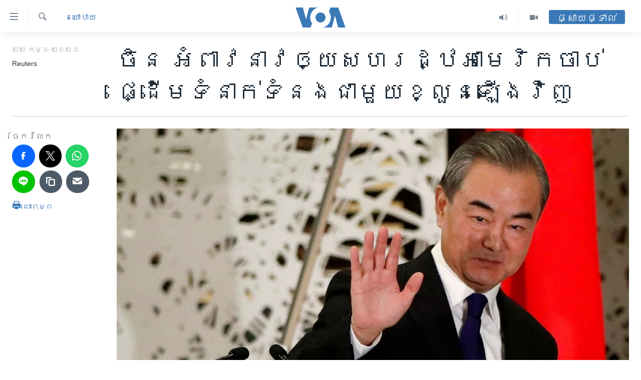

--- FILE ---
content_type: text/html; charset=utf-8
request_url: https://khmer.voanews.com/a/china-calls-for-reset-in-sino-us-relations/5787740.html
body_size: 15841
content:

<!DOCTYPE html>
<html lang="km" dir="ltr" class="no-js">
<head>
<link href="/Content/responsive/VOA/km-KH/VOA-km-KH.css?&amp;av=0.0.0.0&amp;cb=304" rel="stylesheet"/>
<script src="https://tags.voanews.com/voa-pangea/prod/utag.sync.js"></script> <script type='text/javascript' src='https://www.youtube.com/iframe_api' async></script>
<script type="text/javascript">
//a general 'js' detection, must be on top level in <head>, due to CSS performance
document.documentElement.className = "js";
var cacheBuster = "304";
var appBaseUrl = "/";
var imgEnhancerBreakpoints = [0, 144, 256, 408, 650, 1023, 1597];
var isLoggingEnabled = false;
var isPreviewPage = false;
var isLivePreviewPage = false;
if (!isPreviewPage) {
window.RFE = window.RFE || {};
window.RFE.cacheEnabledByParam = window.location.href.indexOf('nocache=1') === -1;
const url = new URL(window.location.href);
const params = new URLSearchParams(url.search);
// Remove the 'nocache' parameter
params.delete('nocache');
// Update the URL without the 'nocache' parameter
url.search = params.toString();
window.history.replaceState(null, '', url.toString());
} else {
window.addEventListener('load', function() {
const links = window.document.links;
for (let i = 0; i < links.length; i++) {
links[i].href = '#';
links[i].target = '_self';
}
})
}
var pwaEnabled = false;
var swCacheDisabled;
</script>
<meta charset="utf-8" />
<title>ចិន អំពាវនាវ​ឲ្យ​សហរដ្ឋ​អាមេរិក​ចាប់ផ្ដើម​ទំនាក់ទំនង​ជាមួយ​ខ្លួន​ឡើងវិញ</title>
<meta name="description" content="រដ្ឋមន្ត្រី​ការបរទស​ចិន​លោក Wang Yi បាន​និយាយ​នៅ​ថ្ងៃ​ចន្ទ​នេះ​ថា សហរដ្ឋ​អាមេរិក​និង​ប្រទេស​ចិន ​អាច​ធ្វើការ​ជាមួយ​គ្នា​លើ​បញ្ហា​នានា​បាន ដូចជា​បញ្ហា​ប្រែប្រួល​អាកាសធាតុ ​និង​បញ្ហា​ជំងឺ​កូវីដ១៩ ជាដើម ប្រសិនបើ​ប្រទេស​ទាំង​ពីរ ​ធ្វើ​ឲ្យ​ប្រសើរ​ឡើង​វិញ​នូវ​ទំនាក់ទំនង​ទ្វេភាគី​ដែល​មាន​បញ្ហា​កន្លង​មក។" />
<meta name="keywords" content="នយោបាយ, អន្តរជាតិ" />
<meta name="viewport" content="width=device-width, initial-scale=1.0" />
<meta http-equiv="X-UA-Compatible" content="IE=edge" />
<meta name="robots" content="max-image-preview:large"><meta property="fb:pages" content="154829473799" />
<meta name="msvalidate.01" content="3286EE554B6F672A6F2E608C02343C0E" />
<meta name="google-site-verification" content="9N67UibWUmTgBbmaYWYsq5uN7iR6xbECfPAJOqOdq1I" />
<link href="https://morigin.voanews.eu/a/5787541.html" rel="canonical" />
<meta name="apple-mobile-web-app-title" content="វីអូអេ" />
<meta name="apple-mobile-web-app-status-bar-style" content="black" />
<meta name="apple-itunes-app" content="app-id=632618796, app-argument=//5787740.ltr" />
<meta content="ចិន អំពាវនាវ​ឲ្យ​សហរដ្ឋ​អាមេរិក​ចាប់ផ្ដើម​ទំនាក់ទំនង​ជាមួយ​ខ្លួន​ឡើងវិញ" property="og:title" />
<meta content="រដ្ឋមន្ត្រី​ការបរទស​ចិន​លោក Wang Yi បាន​និយាយ​នៅ​ថ្ងៃ​ចន្ទ​នេះ​ថា សហរដ្ឋ​អាមេរិក​និង​ប្រទេស​ចិន ​អាច​ធ្វើការ​ជាមួយ​គ្នា​លើ​បញ្ហា​នានា​បាន ដូចជា​បញ្ហា​ប្រែប្រួល​អាកាសធាតុ ​និង​បញ្ហា​ជំងឺ​កូវីដ១៩ ជាដើម ប្រសិនបើ​ប្រទេស​ទាំង​ពីរ ​ធ្វើ​ឲ្យ​ប្រសើរ​ឡើង​វិញ​នូវ​ទំនាក់ទំនង​ទ្វេភាគី​ដែល​មាន​បញ្ហា​កន្លង​មក។" property="og:description" />
<meta content="article" property="og:type" />
<meta content="https://khmer.voanews.com/a/china-calls-for-reset-in-sino-us-relations/5787740.html" property="og:url" />
<meta content="វីអូអេ" property="og:site_name" />
<meta content="https://www.facebook.com/VOAKhmer" property="article:publisher" />
<meta content="https://gdb.voanews.com/ad7573aa-ba41-48b1-a641-0c9d5b5ba35a_w1200_h630.jpg" property="og:image" />
<meta content="1200" property="og:image:width" />
<meta content="630" property="og:image:height" />
<meta content="184356595034015" property="fb:app_id" />
<meta content="​Reuters" name="Author" />
<meta content="summary_large_image" name="twitter:card" />
<meta content="@voakhmer" name="twitter:site" />
<meta content="https://gdb.voanews.com/ad7573aa-ba41-48b1-a641-0c9d5b5ba35a_w1200_h630.jpg" name="twitter:image" />
<meta content="ចិន អំពាវនាវ​ឲ្យ​សហរដ្ឋ​អាមេរិក​ចាប់ផ្ដើម​ទំនាក់ទំនង​ជាមួយ​ខ្លួន​ឡើងវិញ" name="twitter:title" />
<meta content="រដ្ឋមន្ត្រី​ការបរទស​ចិន​លោក Wang Yi បាន​និយាយ​នៅ​ថ្ងៃ​ចន្ទ​នេះ​ថា សហរដ្ឋ​អាមេរិក​និង​ប្រទេស​ចិន ​អាច​ធ្វើការ​ជាមួយ​គ្នា​លើ​បញ្ហា​នានា​បាន ដូចជា​បញ្ហា​ប្រែប្រួល​អាកាសធាតុ ​និង​បញ្ហា​ជំងឺ​កូវីដ១៩ ជាដើម ប្រសិនបើ​ប្រទេស​ទាំង​ពីរ ​ធ្វើ​ឲ្យ​ប្រសើរ​ឡើង​វិញ​នូវ​ទំនាក់ទំនង​ទ្វេភាគី​ដែល​មាន​បញ្ហា​កន្លង​មក។" name="twitter:description" />
<link rel="amphtml" href="https://khmer.voanews.com/amp/china-calls-for-reset-in-sino-us-relations/5787740.html" />
<script type="application/ld+json">{"articleSection":"នយោបាយ","isAccessibleForFree":true,"headline":"ចិន អំពាវនាវ​ឲ្យ​សហរដ្ឋ​អាមេរិក​ចាប់ផ្ដើម​ទំនាក់ទំនង​ជាមួយ​ខ្លួន​ឡើងវិញ","inLanguage":"km-KH","keywords":"នយោបាយ, អន្តរជាតិ","author":{"@type":"Person","url":"https://khmer.voanews.com/author/​reuters/mqrp_","description":"","image":{"@type":"ImageObject"},"name":"​Reuters"},"datePublished":"2021-02-22 12:44:09Z","dateModified":"2021-02-22 12:54:09Z","publisher":{"logo":{"width":512,"height":220,"@type":"ImageObject","url":"https://khmer.voanews.com/Content/responsive/VOA/km-KH/img/logo.png"},"@type":"NewsMediaOrganization","url":"https://khmer.voanews.com","sameAs":["https://www.facebook.com/VOAKhmer","https://twitter.com/voakhmer","https://www.youtube.com/VOAKhmer","https://www.instagram.com/voakhmer/","https://t.me/voakhmer"],"name":"វីអូអេ - VOA Khmer","alternateName":""},"@context":"https://schema.org","@type":"NewsArticle","mainEntityOfPage":"https://khmer.voanews.com/a/china-calls-for-reset-in-sino-us-relations/5787740.html","url":"https://khmer.voanews.com/a/china-calls-for-reset-in-sino-us-relations/5787740.html","description":"រដ្ឋមន្ត្រី​ការបរទស​ចិន​លោក Wang Yi បាន​និយាយ​នៅ​ថ្ងៃ​ចន្ទ​នេះ​ថា សហរដ្ឋ​អាមេរិក​និង​ប្រទេស​ចិន ​អាច​ធ្វើការ​ជាមួយ​គ្នា​លើ​បញ្ហា​នានា​បាន ដូចជា​បញ្ហា​ប្រែប្រួល​អាកាសធាតុ ​និង​បញ្ហា​ជំងឺ​កូវីដ១៩ ជាដើម ប្រសិនបើ​ប្រទេស​ទាំង​ពីរ ​ធ្វើ​ឲ្យ​ប្រសើរ​ឡើង​វិញ​នូវ​ទំនាក់ទំនង​ទ្វេភាគី​ដែល​មាន​បញ្ហា​កន្លង​មក។","image":{"width":1080,"height":608,"@type":"ImageObject","url":"https://gdb.voanews.com/ad7573aa-ba41-48b1-a641-0c9d5b5ba35a_w1080_h608.jpg"},"name":"ចិន អំពាវនាវ​ឲ្យ​សហរដ្ឋ​អាមេរិក​ចាប់ផ្ដើម​ទំនាក់ទំនង​ជាមួយ​ខ្លួន​ឡើងវិញ"}</script>
<script src="/Scripts/responsive/infographics.b?v=dVbZ-Cza7s4UoO3BqYSZdbxQZVF4BOLP5EfYDs4kqEo1&amp;av=0.0.0.0&amp;cb=304"></script>
<script src="/Scripts/responsive/loader.b?v=k-Glo3PZlmeSvzVLLV34AUzI5LZTYyUXn8VqJH3e4ug1&amp;av=0.0.0.0&amp;cb=304"></script>
<link rel="icon" type="image/svg+xml" href="/Content/responsive/VOA/img/webApp/favicon.svg" />
<link rel="alternate icon" href="/Content/responsive/VOA/img/webApp/favicon.ico" />
<link rel="apple-touch-icon" sizes="152x152" href="/Content/responsive/VOA/img/webApp/ico-152x152.png" />
<link rel="apple-touch-icon" sizes="144x144" href="/Content/responsive/VOA/img/webApp/ico-144x144.png" />
<link rel="apple-touch-icon" sizes="114x114" href="/Content/responsive/VOA/img/webApp/ico-114x114.png" />
<link rel="apple-touch-icon" sizes="72x72" href="/Content/responsive/VOA/img/webApp/ico-72x72.png" />
<link rel="apple-touch-icon-precomposed" href="/Content/responsive/VOA/img/webApp/ico-57x57.png" />
<link rel="icon" sizes="192x192" href="/Content/responsive/VOA/img/webApp/ico-192x192.png" />
<link rel="icon" sizes="128x128" href="/Content/responsive/VOA/img/webApp/ico-128x128.png" />
<meta name="msapplication-TileColor" content="#ffffff" />
<meta name="msapplication-TileImage" content="/Content/responsive/VOA/img/webApp/ico-144x144.png" />
<link rel="alternate" type="application/rss+xml" title="VOA - Top Stories [RSS]" href="/api/" />
<link rel="sitemap" type="application/rss+xml" href="/sitemap.xml" />
</head>
<body class=" nav-no-loaded cc_theme pg-article print-lay-article js-category-to-nav nojs-images ">
<noscript><iframe src="https://www.googletagmanager.com/ns.html?id=GTM-N8MP7P" height="0" width="0" style="display:none;visibility:hidden"></iframe></noscript><script type="text/javascript" data-cookiecategory="analytics">
window.dataLayer = window.dataLayer || [];window.dataLayer.push({ event: 'page_meta_ready',url:"https://khmer.voanews.com/a/china-calls-for-reset-in-sino-us-relations/5787740.html",property_id:"467",article_uid:"5787740",page_title:"ចិន អំពាវនាវ​ឲ្យ​សហរដ្ឋ​អាមេរិក​ចាប់ផ្ដើម​ទំនាក់ទំនង​ជាមួយ​ខ្លួន​ឡើងវិញ",page_type:"article",content_type:"article",subcontent_type:"article",last_modified:"2021-02-22 12:54:09Z",pub_datetime:"2021-02-22 12:44:09Z",pub_year:"2021",pub_month:"02",pub_day:"22",pub_hour:"12",pub_weekday:"Monday",section:"នយោបាយ",english_section:"politics",byline:"​Reuters",categories:"politics,world",domain:"khmer.voanews.com",language:"Khmer",language_service:"VOA Khmer",platform:"web",copied:"no",copied_article:"",copied_title:"",runs_js:"Yes",cms_release:"8.43.0.0.304",enviro_type:"prod",slug:"china-calls-for-reset-in-sino-us-relations"});
if (top.location === self.location) { //if not inside of an IFrame
var renderGtm = "true";
if (renderGtm === "true") {
(function(w,d,s,l,i){w[l]=w[l]||[];w[l].push({'gtm.start':new Date().getTime(),event:'gtm.js'});var f=d.getElementsByTagName(s)[0],j=d.createElement(s),dl=l!='dataLayer'?'&l='+l:'';j.async=true;j.src='//www.googletagmanager.com/gtm.js?id='+i+dl;f.parentNode.insertBefore(j,f);})(window,document,'script','dataLayer','GTM-N8MP7P');
}
}
</script>
<!--Analytics tag js version start-->
<script type="text/javascript" data-cookiecategory="analytics">
var utag_data={entity:"VOA",cms_release:"8.43.0.0.304",language:"Khmer",language_service:"VOA Khmer",short_language_service:"KHM",property_id:"467",platform:"web",platform_short:"W",runs_js:"Yes",page_title:"ចិន អំពាវនាវ​ឲ្យ​សហរដ្ឋ​អាមេរិក​ចាប់ផ្ដើម​ទំនាក់ទំនង​ជាមួយ​ខ្លួន​ឡើងវិញ",page_type:"article",page_name:"ចិន អំពាវនាវ​ឲ្យ​សហរដ្ឋ​អាមេរិក​ចាប់ផ្ដើម​ទំនាក់ទំនង​ជាមួយ​ខ្លួន​ឡើងវិញ",content_type:"article",subcontent_type:"article",enviro_type:"prod",url:"https://khmer.voanews.com/a/china-calls-for-reset-in-sino-us-relations/5787740.html",domain:"khmer.voanews.com",pub_year:"2021",pub_month:"02",pub_day:"22",pub_hour:"12",pub_weekday:"Monday",copied:"no",copied_article:"",copied_title:"",byline:"​Reuters",categories:"politics,world",slug:"china-calls-for-reset-in-sino-us-relations",section:"នយោបាយ",english_section:"politics",article_uid:"5787740"};
if(typeof(TealiumTagFrom)==='function' && typeof(TealiumTagSearchKeyword)==='function') {
var utag_from=TealiumTagFrom();var utag_searchKeyword=TealiumTagSearchKeyword();
if(utag_searchKeyword!=null && utag_searchKeyword!=='' && utag_data["search_keyword"]==null) utag_data["search_keyword"]=utag_searchKeyword;if(utag_from!=null && utag_from!=='') utag_data["from"]=TealiumTagFrom();}
if(window.top!== window.self&&utag_data.page_type==="snippet"){utag_data.page_type = 'iframe';}
try{if(window.top!==window.self&&window.self.location.hostname===window.top.location.hostname){utag_data.platform = 'self-embed';utag_data.platform_short = 'se';}}catch(e){if(window.top!==window.self&&window.self.location.search.includes("platformType=self-embed")){utag_data.platform = 'cross-promo';utag_data.platform_short = 'cp';}}
(function(a,b,c,d){ a="https://tags.voanews.com/voa-pangea/prod/utag.js"; b=document;c="script";d=b.createElement(c);d.src=a;d.type="text/java"+c;d.async=true; a=b.getElementsByTagName(c)[0];a.parentNode.insertBefore(d,a); })();
</script>
<!--Analytics tag js version end-->
<!-- Analytics tag management NoScript -->
<noscript>
<img style="position: absolute; border: none;" src="https://ssc.voanews.com/b/ss/bbgprod,bbgentityvoa/1/G.4--NS/345040270?pageName=voa%3akhm%3aw%3aarticle%3a%e1%9e%85%e1%9e%b7%e1%9e%93%20%e1%9e%a2%e1%9f%86%e1%9e%96%e1%9e%b6%e1%9e%9c%e1%9e%93%e1%9e%b6%e1%9e%9c%e2%80%8b%e1%9e%b2%e1%9f%92%e1%9e%99%e2%80%8b%e1%9e%9f%e1%9e%a0%e1%9e%9a%e1%9e%8a%e1%9f%92%e1%9e%8b%e2%80%8b%e1%9e%a2%e1%9e%b6%e1%9e%98%e1%9f%81%e1%9e%9a%e1%9e%b7%e1%9e%80%e2%80%8b%e1%9e%85%e1%9e%b6%e1%9e%94%e1%9f%8b%e1%9e%95%e1%9f%92%e1%9e%8a%e1%9e%be%e1%9e%98%e2%80%8b%e1%9e%91%e1%9f%86%e1%9e%93%e1%9e%b6%e1%9e%80%e1%9f%8b%e1%9e%91%e1%9f%86%e1%9e%93%e1%9e%84%e2%80%8b%e1%9e%87%e1%9e%b6%e1%9e%98%e1%9e%bd%e1%9e%99%e2%80%8b%e1%9e%81%e1%9f%92%e1%9e%9b%e1%9e%bd%e1%9e%93%e2%80%8b%e1%9e%a1%e1%9e%be%e1%9e%84%e1%9e%9c%e1%9e%b7%e1%9e%89&amp;c6=%e1%9e%85%e1%9e%b7%e1%9e%93%20%e1%9e%a2%e1%9f%86%e1%9e%96%e1%9e%b6%e1%9e%9c%e1%9e%93%e1%9e%b6%e1%9e%9c%e2%80%8b%e1%9e%b2%e1%9f%92%e1%9e%99%e2%80%8b%e1%9e%9f%e1%9e%a0%e1%9e%9a%e1%9e%8a%e1%9f%92%e1%9e%8b%e2%80%8b%e1%9e%a2%e1%9e%b6%e1%9e%98%e1%9f%81%e1%9e%9a%e1%9e%b7%e1%9e%80%e2%80%8b%e1%9e%85%e1%9e%b6%e1%9e%94%e1%9f%8b%e1%9e%95%e1%9f%92%e1%9e%8a%e1%9e%be%e1%9e%98%e2%80%8b%e1%9e%91%e1%9f%86%e1%9e%93%e1%9e%b6%e1%9e%80%e1%9f%8b%e1%9e%91%e1%9f%86%e1%9e%93%e1%9e%84%e2%80%8b%e1%9e%87%e1%9e%b6%e1%9e%98%e1%9e%bd%e1%9e%99%e2%80%8b%e1%9e%81%e1%9f%92%e1%9e%9b%e1%9e%bd%e1%9e%93%e2%80%8b%e1%9e%a1%e1%9e%be%e1%9e%84%e1%9e%9c%e1%9e%b7%e1%9e%89&amp;v36=8.43.0.0.304&amp;v6=D=c6&amp;g=https%3a%2f%2fkhmer.voanews.com%2fa%2fchina-calls-for-reset-in-sino-us-relations%2f5787740.html&amp;c1=D=g&amp;v1=D=g&amp;events=event1,event52&amp;c16=voa%20khmer&amp;v16=D=c16&amp;c5=politics&amp;v5=D=c5&amp;ch=%e1%9e%93%e1%9e%99%e1%9f%84%e1%9e%94%e1%9e%b6%e1%9e%99&amp;c15=khmer&amp;v15=D=c15&amp;c4=article&amp;v4=D=c4&amp;c14=5787740&amp;v14=D=c14&amp;v20=no&amp;c17=web&amp;v17=D=c17&amp;mcorgid=518abc7455e462b97f000101%40adobeorg&amp;server=khmer.voanews.com&amp;pageType=D=c4&amp;ns=bbg&amp;v29=D=server&amp;v25=voa&amp;v30=467&amp;v105=D=User-Agent " alt="analytics" width="1" height="1" /></noscript>
<!-- End of Analytics tag management NoScript -->
<!--*** Accessibility links - For ScreenReaders only ***-->
<section>
<div class="sr-only">
<h2>ភ្ជាប់​ទៅ​គេហទំព័រ​ទាក់ទង</h2>
<ul>
<li><a href="#content" data-disable-smooth-scroll="1">រំលង​និង​ចូល​ទៅ​​ទំព័រ​ព័ត៌មាន​​តែ​ម្តង</a></li>
<li><a href="#navigation" data-disable-smooth-scroll="1">រំលង​និង​ចូល​ទៅ​ទំព័រ​រចនាសម្ព័ន្ធ​</a></li>
<li><a href="#txtHeaderSearch" data-disable-smooth-scroll="1">រំលង​និង​ចូល​ទៅ​កាន់​ទំព័រ​ស្វែង​រក</a></li>
</ul>
</div>
</section>
<div dir="ltr">
<div id="page">
<aside>
<div class="c-lightbox overlay-modal">
<div class="c-lightbox__intro">
<h2 class="c-lightbox__intro-title"></h2>
<button class="btn btn--rounded c-lightbox__btn c-lightbox__intro-next" title="បន្ទាប់">
<span class="ico ico--rounded ico-chevron-forward"></span>
<span class="sr-only">បន្ទាប់</span>
</button>
</div>
<div class="c-lightbox__nav">
<button class="btn btn--rounded c-lightbox__btn c-lightbox__btn--close" title="បិទ">
<span class="ico ico--rounded ico-close"></span>
<span class="sr-only">បិទ</span>
</button>
<button class="btn btn--rounded c-lightbox__btn c-lightbox__btn--prev" title="មុន">
<span class="ico ico--rounded ico-chevron-backward"></span>
<span class="sr-only">មុន</span>
</button>
<button class="btn btn--rounded c-lightbox__btn c-lightbox__btn--next" title="បន្ទាប់">
<span class="ico ico--rounded ico-chevron-forward"></span>
<span class="sr-only">បន្ទាប់</span>
</button>
</div>
<div class="c-lightbox__content-wrap">
<figure class="c-lightbox__content">
<span class="c-spinner c-spinner--lightbox">
<img src="/Content/responsive/img/player-spinner.png"
alt="សូម​រង់ចាំ"
title="សូម​រង់ចាំ" />
</span>
<div class="c-lightbox__img">
<div class="thumb">
<img src="" alt="" />
</div>
</div>
<figcaption>
<div class="c-lightbox__info c-lightbox__info--foot">
<span class="c-lightbox__counter"></span>
<span class="caption c-lightbox__caption"></span>
</div>
</figcaption>
</figure>
</div>
<div class="hidden">
<div class="content-advisory__box content-advisory__box--lightbox">
<span class="content-advisory__box-text">This image contains sensitive content which some people may find offensive or disturbing.</span>
<button class="btn btn--transparent content-advisory__box-btn m-t-md" value="text" type="button">
<span class="btn__text">
Click to reveal
</span>
</button>
</div>
</div>
</div>
<div class="print-dialogue">
<div class="container">
<h3 class="print-dialogue__title section-head">ជម្រើស​ក្នុង​ការ​បោះពុម្ព</h3>
<div class="print-dialogue__opts">
<ul class="print-dialogue__opt-group">
<li class="form__group form__group--checkbox">
<input class="form__check " id="checkboxImages" name="checkboxImages" type="checkbox" checked="checked" />
<label for="checkboxImages" class="form__label m-t-md">រូបថត</label>
</li>
<li class="form__group form__group--checkbox">
<input class="form__check " id="checkboxMultimedia" name="checkboxMultimedia" type="checkbox" checked="checked" />
<label for="checkboxMultimedia" class="form__label m-t-md">ពហុព័ត៌មាន</label>
</li>
</ul>
<ul class="print-dialogue__opt-group">
<li class="form__group form__group--checkbox">
<input class="form__check " id="checkboxEmbedded" name="checkboxEmbedded" type="checkbox" checked="checked" />
<label for="checkboxEmbedded" class="form__label m-t-md">ខ្លឹមសារ​ព័ត៌មាន​ដែល​ភ្ជាប់​ពី​ទំព័រ​ផ្សេង</label>
</li>
<li class="hidden">
<input class="form__check " id="checkboxComments" name="checkboxComments" type="checkbox" />
<label for="checkboxComments" class="form__label m-t-md">មតិ</label>
</li>
</ul>
</div>
<div class="print-dialogue__buttons">
<button class="btn btn--secondary close-button" type="button" title="បោះបង់">
<span class="btn__text ">បោះបង់</span>
</button>
<button class="btn btn-cust-print m-l-sm" type="button" title="បោះពុម្ព">
<span class="btn__text ">បោះពុម្ព</span>
</button>
</div>
</div>
</div>
<div class="ctc-message pos-fix">
<div class="ctc-message__inner">Link has been copied to clipboard</div>
</div>
</aside>
<div class="hdr-20 hdr-20--big">
<div class="hdr-20__inner">
<div class="hdr-20__max pos-rel">
<div class="hdr-20__side hdr-20__side--primary d-flex">
<label data-for="main-menu-ctrl" data-switcher-trigger="true" data-switch-target="main-menu-ctrl" class="burger hdr-trigger pos-rel trans-trigger" data-trans-evt="click" data-trans-id="menu">
<span class="ico ico-close hdr-trigger__ico hdr-trigger__ico--close burger__ico burger__ico--close"></span>
<span class="ico ico-menu hdr-trigger__ico hdr-trigger__ico--open burger__ico burger__ico--open"></span>
</label>
<div class="menu-pnl pos-fix trans-target" data-switch-target="main-menu-ctrl" data-trans-id="menu">
<div class="menu-pnl__inner">
<nav class="main-nav menu-pnl__item menu-pnl__item--first">
<ul class="main-nav__list accordeon" data-analytics-tales="false" data-promo-name="link" data-location-name="nav,secnav">
<li class="main-nav__item">
<a class="main-nav__item-name main-nav__item-name--link" href="/p/6039.html" title="កម្ពុជា" data-item-name="cambodia-news" >កម្ពុជា</a>
</li>
<li class="main-nav__item">
<a class="main-nav__item-name main-nav__item-name--link" href="https://khmer.voanews.com/p/7317.html" title="អន្តរជាតិ" target="_blank" rel="noopener">អន្តរជាតិ</a>
</li>
<li class="main-nav__item">
<a class="main-nav__item-name main-nav__item-name--link" href="/z/2290" title="អាមេរិក" data-item-name="united-states" >អាមេរិក</a>
</li>
<li class="main-nav__item">
<a class="main-nav__item-name main-nav__item-name--link" href="/z/7448" title="ចិន" data-item-name="China-news" >ចិន</a>
</li>
<li class="main-nav__item">
<a class="main-nav__item-name main-nav__item-name--link" href="/hellovoa" title="ហេឡូវីអូអេ" data-item-name="hello-voa-show" >ហេឡូវីអូអេ</a>
</li>
<li class="main-nav__item">
<a class="main-nav__item-name main-nav__item-name--link" href="/creativecambodia" title="កម្ពុជាច្នៃប្រតិដ្ឋ" data-item-name="creativecambodia" >កម្ពុជាច្នៃប្រតិដ្ឋ</a>
</li>
<li class="main-nav__item">
<a class="main-nav__item-name main-nav__item-name--link" href="/newsevents" title="ព្រឹត្តិការណ៍ព័ត៌មាន" data-item-name="news-events" >ព្រឹត្តិការណ៍ព័ត៌មាន</a>
</li>
<li class="main-nav__item">
<a class="main-nav__item-name main-nav__item-name--link" href="https://khmer.voanews.com/programs/tv" title="ទូរទស្សន៍ / វីដេអូ​" >ទូរទស្សន៍ / វីដេអូ​</a>
</li>
<li class="main-nav__item">
<a class="main-nav__item-name main-nav__item-name--link" href="http://khmer.voanews.com/programindex.html" title="វិទ្យុ / ផតខាសថ៍" >វិទ្យុ / ផតខាសថ៍</a>
</li>
<li class="main-nav__item">
<a class="main-nav__item-name main-nav__item-name--link" href="/allprograms" title="កម្មវិធីទាំងអស់" data-item-name="allprograms" >កម្មវិធីទាំងអស់</a>
</li>
</ul>
</nav>
<div class="menu-pnl__item">
<a href="https://www.voacambodia.com/" class="menu-pnl__item-link" alt="Khmer English">Khmer English</a>
</div>
<div class="menu-pnl__item menu-pnl__item--social">
<h5 class="menu-pnl__sub-head">បណ្តាញ​សង្គម</h5>
<a href="https://www.facebook.com/VOAKhmer" title="តាមដាន​​តាម​ Facebook" data-analytics-text="follow_on_facebook" class="btn btn--rounded btn--social-inverted menu-pnl__btn js-social-btn btn-facebook" target="_blank" rel="noopener">
<span class="ico ico-facebook-alt ico--rounded"></span>
</a>
<a href="https://twitter.com/voakhmer" title="តាមដាន​​តាម​ Twitter" data-analytics-text="follow_on_twitter" class="btn btn--rounded btn--social-inverted menu-pnl__btn js-social-btn btn-twitter" target="_blank" rel="noopener">
<span class="ico ico-twitter ico--rounded"></span>
</a>
<a href="https://www.youtube.com/VOAKhmer" title="តាមដាន​​តាម​ YouTube" data-analytics-text="follow_on_youtube" class="btn btn--rounded btn--social-inverted menu-pnl__btn js-social-btn btn-youtube" target="_blank" rel="noopener">
<span class="ico ico-youtube ico--rounded"></span>
</a>
<a href="https://www.instagram.com/voakhmer/" title="Follow us on Instagram" data-analytics-text="follow_on_instagram" class="btn btn--rounded btn--social-inverted menu-pnl__btn js-social-btn btn-instagram" target="_blank" rel="noopener">
<span class="ico ico-instagram ico--rounded"></span>
</a>
</div>
<div class="menu-pnl__item">
<a href="/navigation/allsites" class="menu-pnl__item-link">
<span class="ico ico-languages "></span>
ភាសា
</a>
</div>
</div>
</div>
<label data-for="top-search-ctrl" data-switcher-trigger="true" data-switch-target="top-search-ctrl" class="top-srch-trigger hdr-trigger">
<span class="ico ico-close hdr-trigger__ico hdr-trigger__ico--close top-srch-trigger__ico top-srch-trigger__ico--close"></span>
<span class="ico ico-search hdr-trigger__ico hdr-trigger__ico--open top-srch-trigger__ico top-srch-trigger__ico--open"></span>
</label>
<div class="srch-top srch-top--in-header" data-switch-target="top-search-ctrl">
<div class="container">
<form action="/s" class="srch-top__form srch-top__form--in-header" id="form-topSearchHeader" method="get" role="search"><label for="txtHeaderSearch" class="sr-only">ស្វែង​រក</label>
<input type="text" id="txtHeaderSearch" name="k" placeholder="ស្វែង​រក​ពាក្យ..." accesskey="s" value="" class="srch-top__input analyticstag-event" onkeydown="if (event.keyCode === 13) { FireAnalyticsTagEventOnSearch('search', $dom.get('#txtHeaderSearch')[0].value) }" />
<button title="ស្វែង​រក" type="submit" class="btn btn--top-srch analyticstag-event" onclick="FireAnalyticsTagEventOnSearch('search', $dom.get('#txtHeaderSearch')[0].value) ">
<span class="ico ico-search"></span>
</button></form>
</div>
</div>
<a href="/" class="main-logo-link">
<img src="/Content/responsive/VOA/km-KH/img/logo-compact.svg" class="main-logo main-logo--comp" alt="site logo">
<img src="/Content/responsive/VOA/km-KH/img/logo.svg" class="main-logo main-logo--big" alt="site logo">
</a>
</div>
<div class="hdr-20__side hdr-20__side--secondary d-flex">
<a href="/p/6001.html" title="Video" class="hdr-20__secondary-item" data-item-name="video">
<span class="ico ico-video hdr-20__secondary-icon"></span>
</a>
<a href="/programs/radio" title="Audio" class="hdr-20__secondary-item" data-item-name="audio">
<span class="ico ico-audio hdr-20__secondary-icon"></span>
</a>
<a href="/s" title="ស្វែង​រក" class="hdr-20__secondary-item hdr-20__secondary-item--search" data-item-name="search">
<span class="ico ico-search hdr-20__secondary-icon hdr-20__secondary-icon--search"></span>
</a>
<div class="hdr-20__secondary-item live-b-drop">
<div class="live-b-drop__off">
<a href="/live/" class="live-b-drop__link" title="ផ្សាយផ្ទាល់" data-item-name="live">
<span class="badge badge--live-btn badge--live-btn-off">
ផ្សាយផ្ទាល់
</span>
</a>
</div>
<div class="live-b-drop__on hidden">
<label data-for="live-ctrl" data-switcher-trigger="true" data-switch-target="live-ctrl" class="live-b-drop__label pos-rel">
<span class="badge badge--live badge--live-btn">
ផ្សាយផ្ទាល់
</span>
<span class="ico ico-close live-b-drop__label-ico live-b-drop__label-ico--close"></span>
</label>
<div class="live-b-drop__panel" id="targetLivePanelDiv" data-switch-target="live-ctrl"></div>
</div>
</div>
<div class="srch-bottom">
<form action="/s" class="srch-bottom__form d-flex" id="form-bottomSearch" method="get" role="search"><label for="txtSearch" class="sr-only">ស្វែង​រក</label>
<input type="search" id="txtSearch" name="k" placeholder="ស្វែង​រក​ពាក្យ..." accesskey="s" value="" class="srch-bottom__input analyticstag-event" onkeydown="if (event.keyCode === 13) { FireAnalyticsTagEventOnSearch('search', $dom.get('#txtSearch')[0].value) }" />
<button title="ស្វែង​រក" type="submit" class="btn btn--bottom-srch analyticstag-event" onclick="FireAnalyticsTagEventOnSearch('search', $dom.get('#txtSearch')[0].value) ">
<span class="ico ico-search"></span>
</button></form>
</div>
</div>
<img src="/Content/responsive/VOA/km-KH/img/logo-print.gif" class="logo-print" alt="site logo">
<img src="/Content/responsive/VOA/km-KH/img/logo-print_color.png" class="logo-print logo-print--color" alt="site logo">
</div>
</div>
</div>
<script>
if (document.body.className.indexOf('pg-home') > -1) {
var nav2In = document.querySelector('.hdr-20__inner');
var nav2Sec = document.querySelector('.hdr-20__side--secondary');
var secStyle = window.getComputedStyle(nav2Sec);
if (nav2In && window.pageYOffset < 150 && secStyle['position'] !== 'fixed') {
nav2In.classList.add('hdr-20__inner--big')
}
}
</script>
<div class="c-hlights c-hlights--breaking c-hlights--no-item" data-hlight-display="mobile,desktop">
<div class="c-hlights__wrap container p-0">
<div class="c-hlights__nav">
<a role="button" href="#" title="មុន">
<span class="ico ico-chevron-backward m-0"></span>
<span class="sr-only">មុន</span>
</a>
<a role="button" href="#" title="បន្ទាប់">
<span class="ico ico-chevron-forward m-0"></span>
<span class="sr-only">បន្ទាប់</span>
</a>
</div>
<span class="c-hlights__label">
<span class="">ព័ត៌មាន​​ថ្មី</span>
<span class="switcher-trigger">
<label data-for="more-less-1" data-switcher-trigger="true" class="switcher-trigger__label switcher-trigger__label--more p-b-0" title="ផ្សេង​ទៀត">
<span class="ico ico-chevron-down"></span>
</label>
<label data-for="more-less-1" data-switcher-trigger="true" class="switcher-trigger__label switcher-trigger__label--less p-b-0" title="បិទ">
<span class="ico ico-chevron-up"></span>
</label>
</span>
</span>
<ul class="c-hlights__items switcher-target" data-switch-target="more-less-1">
</ul>
</div>
</div> <div id="content">
<main class="container">
<div class="hdr-container">
<div class="row">
<div class="col-category col-xs-12 col-md-2 pull-left"> <div class="category js-category">
<a class="" href="/z/2278">នយោបាយ</a> </div>
</div><div class="col-title col-xs-12 col-md-10 pull-right"> <h1 class="title pg-title">
ចិន អំពាវនាវ​ឲ្យ​សហរដ្ឋ​អាមេរិក​ចាប់ផ្ដើម​ទំនាក់ទំនង​ជាមួយ​ខ្លួន​ឡើងវិញ
</h1>
</div><div class="col-publishing-details col-xs-12 col-sm-12 col-md-2 pull-left"> <div class="publishing-details ">
<div class="published">
<span class="date" >
<time pubdate="pubdate" datetime="2021-02-22T19:44:09+07:00">
២២ កុម្ភៈ ២០២១
</time>
</span>
</div>
<div class="links">
<ul class="links__list links__list--column">
<li class="links__item">
​Reuters
</li>
</ul>
</div>
</div>
</div><div class="col-lg-12 separator"> <div class="separator">
<hr class="title-line" />
</div>
</div><div class="col-multimedia col-xs-12 col-md-10 pull-right"> <div class="cover-media">
<figure class="media-image js-media-expand">
<div class="img-wrap">
<div class="thumb thumb16_9">
<img src="https://gdb.voanews.com/ad7573aa-ba41-48b1-a641-0c9d5b5ba35a_cx0_cy2_cw0_w250_r1_s.jpg" alt="រូបឯកសារ៖ រដ្ឋមន្ត្រី​ការបរទស​ចិន​លោក Wang Yi លើក​គ្រវី​ដៃ នៅពេលដែល​លោក​ចាកចេញ​ពី​សន្និសីទ​សារព័ត៌មាន​មួយ​នៅ​ទីក្រុង​តូក្យូ​នៃ​ប្រទេស​ជប៉ុន កាលពី​ថ្ងៃទី២៤ ខែវិច្ឆិកា ឆ្នាំ២០២០។" />
</div>
</div>
<figcaption>
<span class="caption">រូបឯកសារ៖ រដ្ឋមន្ត្រី​ការបរទស​ចិន​លោក Wang Yi លើក​គ្រវី​ដៃ នៅពេលដែល​លោក​ចាកចេញ​ពី​សន្និសីទ​សារព័ត៌មាន​មួយ​នៅ​ទីក្រុង​តូក្យូ​នៃ​ប្រទេស​ជប៉ុន កាលពី​ថ្ងៃទី២៤ ខែវិច្ឆិកា ឆ្នាំ២០២០។</span>
</figcaption>
</figure>
</div>
</div><div class="col-xs-12 col-md-2 pull-left article-share pos-rel"> <div class="share--box">
<aside class="share flex-column js-share--apply-sticky js-share--expandable js-share--horizontal" >
<span class="label label--share">ចែករំលែក</span>
<ul class="share__list">
<li class="share__item">
<a href="https://facebook.com/sharer.php?u=https%3a%2f%2fkhmer.voanews.com%2fa%2fchina-calls-for-reset-in-sino-us-relations%2f5787740.html"
data-analytics-text="share_on_facebook"
title="ចែក​រំលែក​តាម Facebook" target="_blank"
class="btn btn--rounded btn-facebook js-social-btn">
<span class="ico ico--rounded ico-facebook ico--l"></span>
</a>
</li>
<li class="share__item">
<a href="https://twitter.com/share?url=https%3a%2f%2fkhmer.voanews.com%2fa%2fchina-calls-for-reset-in-sino-us-relations%2f5787740.html&amp;text=%e1%9e%85%e1%9e%b7%e1%9e%93+%e1%9e%a2%e1%9f%86%e1%9e%96%e1%9e%b6%e1%9e%9c%e1%9e%93%e1%9e%b6%e1%9e%9c%e2%80%8b%e1%9e%b2%e1%9f%92%e1%9e%99%e2%80%8b%e1%9e%9f%e1%9e%a0%e1%9e%9a%e1%9e%8a%e1%9f%92%e1%9e%8b%e2%80%8b%e1%9e%a2%e1%9e%b6%e1%9e%98%e1%9f%81%e1%9e%9a%e1%9e%b7%e1%9e%80%e2%80%8b%e1%9e%85%e1%9e%b6%e1%9e%94%e1%9f%8b%e1%9e%95%e1%9f%92%e1%9e%8a%e1%9e%be%e1%9e%98%e2%80%8b%e1%9e%91%e1%9f%86%e1%9e%93%e1%9e%b6%e1%9e%80%e1%9f%8b%e1%9e%91%e1%9f%86%e1%9e%93%e1%9e%84%e2%80%8b%e1%9e%87%e1%9e%b6%e1%9e%98%e1%9e%bd%e1%9e%99%e2%80%8b%e1%9e%81%e1%9f%92%e1%9e%9b%e1%9e%bd%e1%9e%93%e2%80%8b%e1%9e%a1%e1%9e%be%e1%9e%84%e1%9e%9c%e1%9e%b7%e1%9e%89"
data-analytics-text="share_on_twitter"
title="ចែក​រំលែក​តាម Twitter" target="_blank"
class="btn btn--rounded btn-twitter js-social-btn">
<span class="ico ico--rounded ico-twitter ico--l"></span>
</a>
</li>
<li class="share__item">
<span class="visible-xs-inline-block visible-sm-inline-block">
<a href="whatsapp://send?text=https%3a%2f%2fkhmer.voanews.com%2fa%2fchina-calls-for-reset-in-sino-us-relations%2f5787740.html"
data-analytics-text="share_on_whatsapp"
title="WhatsApp" target="_blank"
class="btn btn--rounded btn-whatsapp js-social-btn">
<span class="ico ico--rounded ico-whatsapp ico--l"></span>
</a>
</span>
</li>
<li class="share__item">
<span class="visible-md-inline-block visible-lg-inline-block">
<a href="https://web.whatsapp.com/send?text=https%3a%2f%2fkhmer.voanews.com%2fa%2fchina-calls-for-reset-in-sino-us-relations%2f5787740.html"
data-analytics-text="share_on_whatsapp_desktop"
title="WhatsApp" target="_blank"
class="btn btn--rounded btn-whatsapp js-social-btn">
<span class="ico ico--rounded ico-whatsapp ico--l"></span>
</a>
</span>
</li>
<li class="share__item">
<span class="visible-xs-inline-block visible-sm-inline-block">
<a href="https://line.me/R/msg/text/?https%3a%2f%2fkhmer.voanews.com%2fa%2fchina-calls-for-reset-in-sino-us-relations%2f5787740.html"
data-analytics-text="share_on_line"
title="Line" target="_blank"
class="btn btn--rounded btn-line js-social-btn">
<span class="ico ico--rounded ico-line ico--l"></span>
</a>
</span>
</li>
<li class="share__item">
<span class="visible-md-inline-block visible-lg-inline-block">
<a href="https://timeline.line.me/social-plugin/share?url=https%3a%2f%2fkhmer.voanews.com%2fa%2fchina-calls-for-reset-in-sino-us-relations%2f5787740.html"
data-analytics-text="share_on_line_desktop"
title="Line" target="_blank"
class="btn btn--rounded btn-line js-social-btn">
<span class="ico ico--rounded ico-line ico--l"></span>
</a>
</span>
</li>
<li class="share__item">
<div class="ctc">
<input type="text" class="ctc__input" readonly="readonly">
<button class="btn btn--rounded btn--ctc ctc__button" value="text" role="copy link" js-href="https://khmer.voanews.com/a/china-calls-for-reset-in-sino-us-relations/5787740.html" title="copy link">
<span class="ico ico-content-copy ico--rounded ico--l"></span>
</button>
</div>
</li>
<li class="share__item">
<a href="mailto:?body=https%3a%2f%2fkhmer.voanews.com%2fa%2fchina-calls-for-reset-in-sino-us-relations%2f5787740.html&amp;subject=ចិន អំពាវនាវ​ឲ្យ​សហរដ្ឋ​អាមេរិក​ចាប់ផ្ដើម​ទំនាក់ទំនង​ជាមួយ​ខ្លួន​ឡើងវិញ"
title="ផ្ញើ​តាម​អ៊ីមែល​ទៅ​មិត្តភក្តិ"
class="btn btn--rounded btn-email ">
<span class="ico ico--rounded ico-email ico--l"></span>
</a>
</li>
<li class="share__item share__item--sharing-more">
<a title="ជ្រើសរើស​​មធ្យោបាយ​ចែក​រំលែក​ផ្សេង​ទៀត" data-title-additional="Fewer options" class="btn btn--rounded btn--show-more hidden">
<span class="ico ico--rounded ico-ellipsis ico--l"></span>
</a>
</li>
</ul>
</aside>
<div class="sticky-share-container" style="display:none">
<div class="container">
<a href="https://khmer.voanews.com" id="logo-sticky-share">&nbsp;</a>
<div class="pg-title pg-title--sticky-share">
ចិន អំពាវនាវ​ឲ្យ​សហរដ្ឋ​អាមេរិក​ចាប់ផ្ដើម​ទំនាក់ទំនង​ជាមួយ​ខ្លួន​ឡើងវិញ
</div>
<div class="sticked-nav-actions">
<aside class="share share--sticky js-share--expandable">
<span class="label label--share">share</span>
<ul class="share__list">
<li class="share__item share__item--horizontal">
<a href="https://facebook.com/sharer.php?u=https%3a%2f%2fkhmer.voanews.com%2fa%2fchina-calls-for-reset-in-sino-us-relations%2f5787740.html"
data-analytics-text="share_on_facebook"
title="ចែក​រំលែក​តាម Facebook" target="_blank"
class="btn btn--rounded btn-facebook js-social-btn">
<span class="ico ico--rounded ico-facebook ico--s"></span>
</a>
</li>
<li class="share__item share__item--horizontal">
<a href="https://twitter.com/share?url=https%3a%2f%2fkhmer.voanews.com%2fa%2fchina-calls-for-reset-in-sino-us-relations%2f5787740.html&amp;text=%e1%9e%85%e1%9e%b7%e1%9e%93+%e1%9e%a2%e1%9f%86%e1%9e%96%e1%9e%b6%e1%9e%9c%e1%9e%93%e1%9e%b6%e1%9e%9c%e2%80%8b%e1%9e%b2%e1%9f%92%e1%9e%99%e2%80%8b%e1%9e%9f%e1%9e%a0%e1%9e%9a%e1%9e%8a%e1%9f%92%e1%9e%8b%e2%80%8b%e1%9e%a2%e1%9e%b6%e1%9e%98%e1%9f%81%e1%9e%9a%e1%9e%b7%e1%9e%80%e2%80%8b%e1%9e%85%e1%9e%b6%e1%9e%94%e1%9f%8b%e1%9e%95%e1%9f%92%e1%9e%8a%e1%9e%be%e1%9e%98%e2%80%8b%e1%9e%91%e1%9f%86%e1%9e%93%e1%9e%b6%e1%9e%80%e1%9f%8b%e1%9e%91%e1%9f%86%e1%9e%93%e1%9e%84%e2%80%8b%e1%9e%87%e1%9e%b6%e1%9e%98%e1%9e%bd%e1%9e%99%e2%80%8b%e1%9e%81%e1%9f%92%e1%9e%9b%e1%9e%bd%e1%9e%93%e2%80%8b%e1%9e%a1%e1%9e%be%e1%9e%84%e1%9e%9c%e1%9e%b7%e1%9e%89"
data-analytics-text="share_on_twitter"
title="ចែក​រំលែក​តាម Twitter" target="_blank"
class="btn btn--rounded btn-twitter js-social-btn">
<span class="ico ico--rounded ico-twitter ico--s"></span>
</a>
</li>
<li class="share__item share__item--additional share__item--horizontal">
<span class="visible-xs-inline-block visible-sm-inline-block">
<a href="whatsapp://send?text=https%3a%2f%2fkhmer.voanews.com%2fa%2fchina-calls-for-reset-in-sino-us-relations%2f5787740.html"
data-analytics-text="share_on_whatsapp"
title="WhatsApp" target="_blank"
class="btn btn--rounded btn-whatsapp js-social-btn">
<span class="ico ico--rounded ico-whatsapp ico--s"></span>
</a>
</span>
</li>
<li class="share__item share__item--additional share__item--horizontal">
<span class="visible-md-inline-block visible-lg-inline-block">
<a href="https://web.whatsapp.com/send?text=https%3a%2f%2fkhmer.voanews.com%2fa%2fchina-calls-for-reset-in-sino-us-relations%2f5787740.html"
data-analytics-text="share_on_whatsapp_desktop"
title="WhatsApp" target="_blank"
class="btn btn--rounded btn-whatsapp js-social-btn">
<span class="ico ico--rounded ico-whatsapp ico--s"></span>
</a>
</span>
</li>
<li class="share__item share__item--additional share__item--horizontal">
<span class="visible-xs-inline-block visible-sm-inline-block">
<a href="https://line.me/R/msg/text/?https%3a%2f%2fkhmer.voanews.com%2fa%2fchina-calls-for-reset-in-sino-us-relations%2f5787740.html"
data-analytics-text="share_on_line"
title="Line" target="_blank"
class="btn btn--rounded btn-line js-social-btn">
<span class="ico ico--rounded ico-line ico--s"></span>
</a>
</span>
</li>
<li class="share__item share__item--additional share__item--horizontal">
<span class="visible-md-inline-block visible-lg-inline-block">
<a href="https://timeline.line.me/social-plugin/share?url=https%3a%2f%2fkhmer.voanews.com%2fa%2fchina-calls-for-reset-in-sino-us-relations%2f5787740.html"
data-analytics-text="share_on_line_desktop"
title="Line" target="_blank"
class="btn btn--rounded btn-line js-social-btn">
<span class="ico ico--rounded ico-line ico--s"></span>
</a>
</span>
</li>
<li class="share__item share__item--additional share__item--horizontal">
<div class="ctc">
<input type="text" class="ctc__input" readonly="readonly">
<button class="btn btn--rounded btn--ctc ctc__button" value="text" role="copy link" js-href="https://khmer.voanews.com/a/china-calls-for-reset-in-sino-us-relations/5787740.html" title="copy link">
<span class="ico ico-content-copy ico--rounded ico--s"></span>
</button>
</div>
</li>
<li class="share__item share__item--additional share__item--horizontal">
<a href="mailto:?body=https%3a%2f%2fkhmer.voanews.com%2fa%2fchina-calls-for-reset-in-sino-us-relations%2f5787740.html&amp;subject=ចិន អំពាវនាវ​ឲ្យ​សហរដ្ឋ​អាមេរិក​ចាប់ផ្ដើម​ទំនាក់ទំនង​ជាមួយ​ខ្លួន​ឡើងវិញ"
title="ផ្ញើ​តាម​អ៊ីមែល​ទៅ​មិត្តភក្តិ"
class="btn btn--rounded btn-email ">
<span class="ico ico--rounded ico-email ico--s"></span>
</a>
</li>
<li class="share__item share__item--sharing-more">
<a title="ជ្រើសរើស​​មធ្យោបាយ​ចែក​រំលែក​ផ្សេង​ទៀត" data-title-additional="Fewer options" class="btn btn--rounded btn--show-more hidden">
<span class="ico ico--rounded ico-ellipsis ico--s"></span>
</a>
</li>
</ul>
</aside>
</div>
</div>
</div>
<div class="links">
<p class="link-print visible-md visible-lg buttons p-0">
<button class="btn btn--link btn-print p-t-0" onclick="if (typeof FireAnalyticsTagEvent === 'function') {FireAnalyticsTagEvent({ on_page_event: 'print_story' });}return false" title="(CTRL+P)">
<span class="ico ico-print"></span>
<span class="btn__text">បោះពុម្ព</span>
</button>
</p>
</div>
</div>
</div>
</div>
</div>
<div class="body-container">
<div class="row">
<div class="col-xs-12 col-sm-12 col-md-10 col-lg-10 pull-right">
<div class="row">
<div class="col-xs-12 col-sm-12 col-md-8 col-lg-8 pull-left bottom-offset content-offset">
<div id="article-content" class="content-floated-wrap fb-quotable">
<div class="wsw">
<span class="dateline">ទីក្រុង​ប៉េកាំង —&nbsp;</span>
<p>រដ្ឋមន្ត្រី​ការបរទស​ចិន​លោក Wang Yi បាន​និយាយ​នៅ​ថ្ងៃ​ចន្ទ​នេះ​ថា សហរដ្ឋ​អាមេរិក​និង​ប្រទេស​ចិន ​អាច​ធ្វើការ​ជាមួយ​គ្នា​លើ​បញ្ហា​នានា​បាន ដូចជា​បញ្ហា​ប្រែប្រួល​អាកាសធាតុ ​និង​បញ្ហា​ជំងឺ​កូវីដ១៩ ជាដើម ប្រសិនបើ​ប្រទេស​ទាំង​ពីរ ​ធ្វើ​ឲ្យ​ប្រសើរ​ឡើង​វិញ​នូវ​ទំនាក់ទំនង​ទ្វេភាគី​ដែល​មាន​បញ្ហា​កន្លង​មក។</p>
<p>លោក Wang បាន​និយាយ​ថា រដ្ឋាភិបាល​ក្រុង​ប៉េកាំង ​បាន​ត្រៀម​ខ្លួន​រួច​ហើយ​ដើម្បី​បើក​ឲ្យ​មាន​កិច្ច​សន្ទនា​ប្រកប​ដោយ​ផ្លែផ្កា​ឡើងវិញ​ជាមួយ​រដ្ឋាភិបាល​ក្រុង​វ៉ាស៊ីនតោន បន្ទាប់ពី​ទំនាក់ទំនង​រវាង​ប្រទេស​ទាំង​ពីរ​ បាន​ធ្លាក់​ចុះ​ដល់​កម្រិត​ទាប​បំផុត​នៅ​ពេល​សហរដ្ឋ​អាមេរិក​ស្ថិត​ក្រោម​ការ​ដឹកនាំ​របស់​លោក​អតីត​ប្រធានាធិបតី Donald Trump ដែល​នេះ​ ជា​កម្រិត​ទាប​បំផុត​ក្នុង​រយៈពេល​ប៉ុន្មាន​ទសវត្សរ៍​ចុង​ក្រោយ​នេះ។</p>
<p>លោក Wang បាន​អំពាវនាវ​ដល់​រដ្ឋាភិបាល​ក្រុង​វ៉ាស៊ីនតោន​ឲ្យ​ដក​ចេញ​នូវ​ពន្ធគយ​ដែល​លោក Trump បាន​ដាក់​លើ​ទំនិញ​របស់​ចិន​កន្លង​មក និង​លះបង់​ចោល​នូវ​អ្វី​ដែល​លោក​បាន​និយាយ​ថា​ ជា​ការ​គាប​សង្កត់​មិន​សម​ហេតុ​ផល​លើ​វិស័យ​បច្ចេកវិទ្យា​របស់​ចិន។</p>
<p>លោក Wang បាន​បញ្ជាក់​ថា ទាំង​នេះ ​គឺជា​ជំហាន​ដែល​នឹង​បង្កើត​ឲ្យ​មាន​«លក្ខខណ្ឌ​ចាំបាច់​នានា» សម្រាប់​កិច្ច​សហប្រតិបត្តិការ។</p>
<p>លោក Wang បាន​ជំរុញ​រដ្ឋាភិបាល​ក្រុង​វ៉ាស៊ីនតោន​ឲ្យ​គោរព​ផល​ប្រយោជន៍​គោល​របស់​ប្រទេស​ចិន បញ្ឈប់​«ការ​បង្ខូច​កេរ្តិ៍​ឈ្មោះ»​របស់​គណបក្ស​កុម្មុយនីស្ត​ចិន បញ្ឈប់​ការ​ជ្រៀតជ្រែក​ចូល​ក្នុង​កិច្ចការ​ផ្ទៃ​ក្នុង​របស់​រដ្ឋាភិបាល​ក្រុង​ប៉េកាំង និង​បញ្ឈប់«ការ​សម​គំនិត»ជាមួយ​កម្លាំង​ផ្ដាច់​ខ្លួន​ទាក់ទិន​នឹង​រឿង​ឯករាជ្យ​ភាព​របស់​កោះ​តៃវ៉ាន់។</p>
<p>រដ្ឋាភិបាល​ក្រុង​វ៉ាស៊ីនតោន​និង​រដ្ឋាភិបាល​ក្រុង​ប៉េកាំង ​មាន​ជម្លោះ​ជាមួយ​គ្នា​លើ​បញ្ហា​ជា​ច្រើន​ដូចជា​បញ្ហា​ពាណិជ្ជកម្ម រឿង​ចោទ​ប្រកាន់​រំលោភ​សិទ្ធិ​មនុស្ស​លើ​ជាតិ​សាសន៍​អ៊ុយហ្គ័រ (Uighur) នៅ​តំបន់ Xinjiang និង​បញ្ហា​ទាក់ទិន​នឹង​ការ​ទាមទារ​របស់​ចិន​លើ​ដែន​កោះ​នានា​នៅ​ក្នុង​សមុទ្រ​ចិន​ខាង​ត្បូង​ជា​ដើម៕</p>
</div>
<ul>
</ul>
</div>
</div>
<div class="col-xs-12 col-sm-12 col-md-4 col-lg-4 pull-left design-top-offset"> <div class="media-block-wrap">
<h2 class="section-head">អត្ថបទ​ទាក់ទង</h2>
<div class="row">
<ul>
<li class="col-xs-12 col-sm-6 col-md-12 col-lg-12 mb-grid">
<div class="media-block ">
<a href="/a/biden-to-discuss-pandemic/5778708.html" class="img-wrap img-wrap--t-spac img-wrap--size-4 img-wrap--float" title="លោក Biden​ នឹង​ពិភាក្សា​​បញ្ហា​​ជំងឺ​រាតត្បាត សេដ្ឋកិច្ច​ និង​​ចិន​ នៅ​ក្នុង​ជំនួប G7 ">
<div class="thumb thumb16_9">
<noscript class="nojs-img">
<img src="https://gdb.voanews.com/8d1474cf-86c3-4acb-a369-7e84018a9a19_w100_r1.jpg" alt="លោក Biden​ នឹង​ពិភាក្សា​​បញ្ហា​​ជំងឺ​រាតត្បាត សេដ្ឋកិច្ច​ និង​​ចិន​ នៅ​ក្នុង​ជំនួប G7 " />
</noscript>
<img data-src="https://gdb.voanews.com/8d1474cf-86c3-4acb-a369-7e84018a9a19_w33_r1.jpg" src="" alt="លោក Biden​ នឹង​ពិភាក្សា​​បញ្ហា​​ជំងឺ​រាតត្បាត សេដ្ឋកិច្ច​ និង​​ចិន​ នៅ​ក្នុង​ជំនួប G7 " class=""/>
</div>
</a>
<div class="media-block__content media-block__content--h">
<a href="/a/biden-to-discuss-pandemic/5778708.html">
<h4 class="media-block__title media-block__title--size-4" title="លោក Biden​ នឹង​ពិភាក្សា​​បញ្ហា​​ជំងឺ​រាតត្បាត សេដ្ឋកិច្ច​ និង​​ចិន​ នៅ​ក្នុង​ជំនួប G7 ">
លោក Biden​ នឹង​ពិភាក្សា​​បញ្ហា​​ជំងឺ​រាតត្បាត សេដ្ឋកិច្ច​ និង​​ចិន​ នៅ​ក្នុង​ជំនួប G7
</h4>
</a>
</div>
</div>
</li>
<li class="col-xs-12 col-sm-6 col-md-12 col-lg-12 mb-grid">
<div class="media-block ">
<a href="/a/us-allies-welcome-biden-plan-to-confront-china-collectively-/5781958.html" class="img-wrap img-wrap--t-spac img-wrap--size-4 img-wrap--float" title="ក្រុមសម្ព័ន្ធមិត្ត​អាមេរិក ស្វាគមន៍​ផែនការ​លោក Biden ក្នុង​ការរួមគ្នា​ប្រឈម​នឹង​ចិន">
<div class="thumb thumb16_9">
<noscript class="nojs-img">
<img src="https://gdb.voanews.com/49d1bec9-e2f4-48a5-9385-19d1c3a11630_cx0_cy7_cw0_w100_r1.jpg" alt="ក្រុមសម្ព័ន្ធមិត្ត​អាមេរិក ស្វាគមន៍​ផែនការ​លោក Biden ក្នុង​ការរួមគ្នា​ប្រឈម​នឹង​ចិន" />
</noscript>
<img data-src="https://gdb.voanews.com/49d1bec9-e2f4-48a5-9385-19d1c3a11630_cx0_cy7_cw0_w33_r1.jpg" src="" alt="ក្រុមសម្ព័ន្ធមិត្ត​អាមេរិក ស្វាគមន៍​ផែនការ​លោក Biden ក្នុង​ការរួមគ្នា​ប្រឈម​នឹង​ចិន" class=""/>
</div>
</a>
<div class="media-block__content media-block__content--h">
<a href="/a/us-allies-welcome-biden-plan-to-confront-china-collectively-/5781958.html">
<h4 class="media-block__title media-block__title--size-4" title="ក្រុមសម្ព័ន្ធមិត្ត​អាមេរិក ស្វាគមន៍​ផែនការ​លោក Biden ក្នុង​ការរួមគ្នា​ប្រឈម​នឹង​ចិន">
ក្រុមសម្ព័ន្ធមិត្ត​អាមេរិក ស្វាគមន៍​ផែនការ​លោក Biden ក្នុង​ការរួមគ្នា​ប្រឈម​នឹង​ចិន
</h4>
</a>
</div>
</div>
</li>
<li class="col-xs-12 col-sm-6 col-md-12 col-lg-12 mb-grid">
<div class="media-block ">
<a href="/a/biden-says-china-to-face-repercussions-on-human-rights-as-u-s-ship-sails-in-south-china-sea/5781661.html" class="img-wrap img-wrap--t-spac img-wrap--size-4 img-wrap--float" title="លោក Biden ថា ចិន​នឹង​ប្រឈម​ផលវិបាក​​​រឿង​រំលោភ​សិទ្ធិ​មនុស្ស ខណៈ​​​នាវា​អាមេរិក​បើក​ក្នុង​សមុទ្រ​ចិន​ខាងត្បូង">
<div class="thumb thumb16_9">
<noscript class="nojs-img">
<img src="https://gdb.voanews.com/a3de6874-80c9-4a1d-8634-6f8afc39dd37_cx1_cy1_cw89_w100_r1.jpg" alt="លោក Biden ថា ចិន​នឹង​ប្រឈម​ផលវិបាក​​​រឿង​រំលោភ​សិទ្ធិ​មនុស្ស ខណៈ​​​នាវា​អាមេរិក​បើក​ក្នុង​សមុទ្រ​ចិន​ខាងត្បូង" />
</noscript>
<img data-src="https://gdb.voanews.com/a3de6874-80c9-4a1d-8634-6f8afc39dd37_cx1_cy1_cw89_w33_r1.jpg" src="" alt="លោក Biden ថា ចិន​នឹង​ប្រឈម​ផលវិបាក​​​រឿង​រំលោភ​សិទ្ធិ​មនុស្ស ខណៈ​​​នាវា​អាមេរិក​បើក​ក្នុង​សមុទ្រ​ចិន​ខាងត្បូង" class=""/>
</div>
</a>
<div class="media-block__content media-block__content--h">
<a href="/a/biden-says-china-to-face-repercussions-on-human-rights-as-u-s-ship-sails-in-south-china-sea/5781661.html">
<h4 class="media-block__title media-block__title--size-4" title="លោក Biden ថា ចិន​នឹង​ប្រឈម​ផលវិបាក​​​រឿង​រំលោភ​សិទ្ធិ​មនុស្ស ខណៈ​​​នាវា​អាមេរិក​បើក​ក្នុង​សមុទ្រ​ចិន​ខាងត្បូង">
លោក Biden ថា ចិន​នឹង​ប្រឈម​ផលវិបាក​​​រឿង​រំលោភ​សិទ្ធិ​មនុស្ស ខណៈ​​​នាវា​អាមេរិក​បើក​ក្នុង​សមុទ្រ​ចិន​ខាងត្បូង
</h4>
</a>
</div>
</div>
</li>
<li class="col-xs-12 col-sm-6 col-md-12 col-lg-12 mb-grid">
<div class="media-block ">
<a href="/a/biden-s-trade-representative-expected-to-play-hardball-with-china/5775824.html" class="img-wrap img-wrap--t-spac img-wrap--size-4 img-wrap--float" title="អ្នកតំណាង​ពាណិជ្ជកម្ម​របស់​លោក Biden ត្រូវគេ​រំពឹង​ថា នឹង​តតាំង​ជាមួយ​ចិន">
<div class="thumb thumb16_9">
<noscript class="nojs-img">
<img src="https://gdb.voanews.com/1470af59-adbd-49fa-a7bc-0ea9c76d1c46_cx0_cy9_cw0_w100_r1.jpg" alt="អ្នកតំណាង​ពាណិជ្ជកម្ម​របស់​លោក Biden ត្រូវគេ​រំពឹង​ថា នឹង​តតាំង​ជាមួយ​ចិន" />
</noscript>
<img data-src="https://gdb.voanews.com/1470af59-adbd-49fa-a7bc-0ea9c76d1c46_cx0_cy9_cw0_w33_r1.jpg" src="" alt="អ្នកតំណាង​ពាណិជ្ជកម្ម​របស់​លោក Biden ត្រូវគេ​រំពឹង​ថា នឹង​តតាំង​ជាមួយ​ចិន" class=""/>
</div>
</a>
<div class="media-block__content media-block__content--h">
<a href="/a/biden-s-trade-representative-expected-to-play-hardball-with-china/5775824.html">
<h4 class="media-block__title media-block__title--size-4" title="អ្នកតំណាង​ពាណិជ្ជកម្ម​របស់​លោក Biden ត្រូវគេ​រំពឹង​ថា នឹង​តតាំង​ជាមួយ​ចិន">
អ្នកតំណាង​ពាណិជ្ជកម្ម​របស់​លោក Biden ត្រូវគេ​រំពឹង​ថា នឹង​តតាំង​ជាមួយ​ចិន
</h4>
</a>
</div>
</div>
</li>
<li class="col-xs-12 col-sm-6 col-md-12 col-lg-12 mb-grid">
<div class="media-block ">
<a href="/a/biden-and-china-xi-speak-for-first-time-since-us-election/5774285.html" class="img-wrap img-wrap--t-spac img-wrap--size-4 img-wrap--float" title="លោក Biden និង​លោក Xi Jinping សន្ទនា​គ្នា​លើក​ដំបូង តាំងពី​ពេល​លោក Biden ក្លាយជា​ប្រធានាធិបតី​សហរដ្ឋ​អាមេរិក">
<div class="thumb thumb16_9">
<noscript class="nojs-img">
<img src="https://gdb.voanews.com/367e95b1-17c3-432a-b6a9-ce29d689fff0_cx0_cy10_cw0_w100_r1.jpg" alt="លោក Biden និង​លោក Xi Jinping សន្ទនា​គ្នា​លើក​ដំបូង តាំងពី​ពេល​លោក Biden ក្លាយជា​ប្រធានាធិបតី​សហរដ្ឋ​អាមេរិក" />
</noscript>
<img data-src="https://gdb.voanews.com/367e95b1-17c3-432a-b6a9-ce29d689fff0_cx0_cy10_cw0_w33_r1.jpg" src="" alt="លោក Biden និង​លោក Xi Jinping សន្ទនា​គ្នា​លើក​ដំបូង តាំងពី​ពេល​លោក Biden ក្លាយជា​ប្រធានាធិបតី​សហរដ្ឋ​អាមេរិក" class=""/>
</div>
</a>
<div class="media-block__content media-block__content--h">
<a href="/a/biden-and-china-xi-speak-for-first-time-since-us-election/5774285.html">
<h4 class="media-block__title media-block__title--size-4" title="លោក Biden និង​លោក Xi Jinping សន្ទនា​គ្នា​លើក​ដំបូង តាំងពី​ពេល​លោក Biden ក្លាយជា​ប្រធានាធិបតី​សហរដ្ឋ​អាមេរិក">
លោក Biden និង​លោក Xi Jinping សន្ទនា​គ្នា​លើក​ដំបូង តាំងពី​ពេល​លោក Biden ក្លាយជា​ប្រធានាធិបតី​សហរដ្ឋ​អាមេរិក
</h4>
</a>
</div>
</div>
</li>
</ul>
</div>
</div>
<div class="region">
<div class="media-block-wrap" id="wrowblock-4424_21" data-area-id=R1_1>
<h2 class="section-head">
ផតខាសថ៍ថ្មីបំផុត </h2>
<div class="podcast-wg aslp">
<div class="aslp__mmp" data-src="/podcast/player/7244607/134217728/422/638382600490000000"></div>
<div class="aslp__control pos-rel aslp__control--full">
<div class="img-wrap aslp__control-img-w">
<div class="thumb thumb1_1">
<noscript class="nojs-img">
<img src="https://gdb.voanews.com/fe19a42d-856d-4db9-a27a-b10701a93053_w50_r5.png" alt="កម្ពុជាសម្លឹងទៅមុខ - Envision Cambodia" />
</noscript>
<img data-src="https://gdb.voanews.com/fe19a42d-856d-4db9-a27a-b10701a93053_w50_r5.png" src="" class="" alt="កម្ពុជាសម្លឹងទៅមុខ - Envision Cambodia" />
</div>
</div>
<div class="podcast-wg__overlay-content pos-abs aslp__control-overlay">
<span class="ico ico-audio-rounded aslp__control-ico aslp__control-ico--pw aslp__control-ico--play aslp__control-ico--swirl-in"></span>
<span class="ico ico-pause-rounded aslp__control-ico aslp__control-ico--pw aslp__control-ico--pause aslp__control-ico--swirl-out"></span>
<span class="aslp__control-ico aslp__control-ico--pw aslp__control-ico--load"></span>
</div>
</div>
<div class="podcast-wg__label ta-c">Latest episode</div>
<a class="podcast-wg__link" href="/a/envision-cambodia-podcast-season-two-digital-culture-episode-3-curbing-cyberbullying/7244607.html" title="រដូវកាលទី២ ភាគទី៣៖ ផល​វិបាក​និង​វិធានការ​ទប់ស្កាត់​ការ​យាយី​តាម​អនឡាញ">
<div class="podcast-wg__title ta-c">រដូវកាលទី២ ភាគទី៣៖ ផល​វិបាក​និង​វិធានការ​ទប់ស្កាត់​ការ​យាយី​តាម​អនឡាញ</div>
</a>
<a class="podcast-wg__link" href="/z/6168" title="កម្ពុជាសម្លឹងទៅមុខ - Envision Cambodia">
<div class="podcast-wg__zone-title ta-c">កម្ពុជាសម្លឹងទៅមុខ - Envision Cambodia</div>
</a>
<div class="podcast-sub">
<div class="podcast-sub__btn-outer podcast-sub__btn-outer--widget">
<a class="btn podcast-sub__sub-btn--widget podcast-sub__sub-btn" href="/podcast/sublink/6168" rel="noopener" target="_blank" title="Subscribe">
<span class="btn__text">
Subscribe
</span>
</a>
</div>
<div class="podcast-sub__overlay">
<div class="podcast-sub__modal-outer d-flex">
<div class="podcast-sub__modal">
<div class="podcast-sub__modal-top">
<div class="img-wrap podcast-sub__modal-top-img-w">
<div class="thumb thumb1_1">
<img data-src="https://gdb.voanews.com/fe19a42d-856d-4db9-a27a-b10701a93053_w50_r5.png" alt="កម្ពុជាសម្លឹងទៅមុខ - Envision Cambodia" />
</div>
</div>
<div class="podcast-sub__modal-top-ico">
<span class="ico ico-close"></span>
</div>
<h3 class="title podcast-sub__modal-title">Subscribe</h3>
</div>
<a class="podcast-sub__modal-link podcast-sub__modal-link--apple" href="https://podcasts.apple.com/us/podcast/%E1%9E%80%E1%9E%98-%E1%9E%96-%E1%9E%87-%E1%9E%9F%E1%9E%98-%E1%9E%9B-%E1%9E%84%E1%9E%91-%E1%9E%98-%E1%9E%81-envision-cambodia-%E1%9E%9C-%E1%9E%A2-%E1%9E%A2/id1525559695" target="_blank" rel="noopener">
<span class="ico ico-apple-podcast"></span>
Apple Podcasts
</a>
<a class="podcast-sub__modal-link podcast-sub__modal-link--spotify" href="https://open.spotify.com/show/2TC6MuYgdSWmZJffgRgvL1" target="_blank" rel="noopener">
<span class="ico ico-spotify"></span>
Spotify
</a>
<a class="podcast-sub__modal-link podcast-sub__modal-link--rss" href="/podcast/?zoneId=6168" target="_blank" rel="noopener">
<span class="ico ico-podcast"></span>
ទទួល​​​សេវា​​​&#160;Podcast
</a>
</div>
</div>
</div>
</div>
</div>
</div>
<div class="media-block-wrap" id="wrowblock-4425_21" data-area-id=R3_1>
<h2 class="section-head">
វីដេអូថ្មីៗបំផុត </h2>
<div class="media-block">
<div class="media-pholder media-pholder--video ">
<div class="c-sticky-container" data-poster="https://gdb.voanews.com/2db35652-efe0-4a4b-b099-33d153a900c6_tv_w250_r1.jpg">
<div class="c-sticky-element" data-sp_api="pangea-video" data-persistent data-persistent-browse-out >
<div class="c-mmp c-mmp--enabled c-mmp--loading c-mmp--video c-mmp--standard c-mmp--has-poster c-sticky-element__swipe-el"
data-player_id="" data-title="កម្មវិធីព័ត៌មានពេលរាត្រី" data-hide-title="False"
data-breakpoint_s="320" data-breakpoint_m="640" data-breakpoint_l="992"
data-hlsjs-src="/Scripts/responsive/hls.b"
data-bypass-dash-for-vod="true"
data-bypass-dash-for-live-video="true"
data-bypass-dash-for-live-audio="true"
id="player8080483">
<div class="c-mmp__poster js-poster c-mmp__poster--video">
<img src="https://gdb.voanews.com/2db35652-efe0-4a4b-b099-33d153a900c6_tv_w250_r1.jpg" alt="កម្មវិធីព័ត៌មានពេលរាត្រី" title="កម្មវិធីព័ត៌មានពេលរាត្រី" class="c-mmp__poster-image-h" />
</div>
<a class="c-mmp__fallback-link" href="https://voa-video-ns.akamaized.net/pangeavideo/2025/11/2/2d/2db35652-efe0-4a4b-b099-33d153a900c6_240p.mp4">
<span class="c-mmp__fallback-link-icon">
<span class="ico ico-play"></span>
</span>
</a>
<div class="c-spinner">
<img src="/Content/responsive/img/player-spinner.png" alt="សូម​រង់ចាំ" title="សូម​រង់ចាំ" />
</div>
<span class="c-mmp__big_play_btn js-btn-play-big">
<span class="ico ico-play"></span>
</span>
<div class="c-mmp__player">
<video src="https://voa-video-hls-ns.akamaized.net/pangeavideo/2025/11/2/2d/2db35652-efe0-4a4b-b099-33d153a900c6_master.m3u8" data-fallbacksrc="https://voa-video-ns.akamaized.net/pangeavideo/2025/11/2/2d/2db35652-efe0-4a4b-b099-33d153a900c6.mp4" data-fallbacktype="video/mp4" data-type="application/x-mpegURL" data-info="Auto" data-sources="[{&quot;AmpSrc&quot;:&quot;https://voa-video-ns.akamaized.net/pangeavideo/2025/11/2/2d/2db35652-efe0-4a4b-b099-33d153a900c6_240p.mp4&quot;,&quot;Src&quot;:&quot;https://voa-video-ns.akamaized.net/pangeavideo/2025/11/2/2d/2db35652-efe0-4a4b-b099-33d153a900c6_240p.mp4&quot;,&quot;Type&quot;:&quot;video/mp4&quot;,&quot;DataInfo&quot;:&quot;240p&quot;,&quot;Url&quot;:null,&quot;BlockAutoTo&quot;:null,&quot;BlockAutoFrom&quot;:null},{&quot;AmpSrc&quot;:&quot;https://voa-video-ns.akamaized.net/pangeavideo/2025/11/2/2d/2db35652-efe0-4a4b-b099-33d153a900c6.mp4&quot;,&quot;Src&quot;:&quot;https://voa-video-ns.akamaized.net/pangeavideo/2025/11/2/2d/2db35652-efe0-4a4b-b099-33d153a900c6.mp4&quot;,&quot;Type&quot;:&quot;video/mp4&quot;,&quot;DataInfo&quot;:&quot;360p&quot;,&quot;Url&quot;:null,&quot;BlockAutoTo&quot;:null,&quot;BlockAutoFrom&quot;:null},{&quot;AmpSrc&quot;:&quot;https://voa-video-ns.akamaized.net/pangeavideo/2025/11/2/2d/2db35652-efe0-4a4b-b099-33d153a900c6_480p.mp4&quot;,&quot;Src&quot;:&quot;https://voa-video-ns.akamaized.net/pangeavideo/2025/11/2/2d/2db35652-efe0-4a4b-b099-33d153a900c6_480p.mp4&quot;,&quot;Type&quot;:&quot;video/mp4&quot;,&quot;DataInfo&quot;:&quot;480p&quot;,&quot;Url&quot;:null,&quot;BlockAutoTo&quot;:null,&quot;BlockAutoFrom&quot;:null},{&quot;AmpSrc&quot;:&quot;https://voa-video-ns.akamaized.net/pangeavideo/2025/11/2/2d/2db35652-efe0-4a4b-b099-33d153a900c6_720p.mp4&quot;,&quot;Src&quot;:&quot;https://voa-video-ns.akamaized.net/pangeavideo/2025/11/2/2d/2db35652-efe0-4a4b-b099-33d153a900c6_720p.mp4&quot;,&quot;Type&quot;:&quot;video/mp4&quot;,&quot;DataInfo&quot;:&quot;720p&quot;,&quot;Url&quot;:null,&quot;BlockAutoTo&quot;:null,&quot;BlockAutoFrom&quot;:null},{&quot;AmpSrc&quot;:&quot;https://voa-video-ns.akamaized.net/pangeavideo/2025/11/2/2d/2db35652-efe0-4a4b-b099-33d153a900c6_1080p.mp4&quot;,&quot;Src&quot;:&quot;https://voa-video-ns.akamaized.net/pangeavideo/2025/11/2/2d/2db35652-efe0-4a4b-b099-33d153a900c6_1080p.mp4&quot;,&quot;Type&quot;:&quot;video/mp4&quot;,&quot;DataInfo&quot;:&quot;1080p&quot;,&quot;Url&quot;:null,&quot;BlockAutoTo&quot;:null,&quot;BlockAutoFrom&quot;:null}]" data-lt-on-play="0" data-lt-url="" webkit-playsinline="webkit-playsinline" playsinline="playsinline" style="width:100%" title="កម្មវិធីព័ត៌មានពេលរាត្រី" data-aspect-ratio="640/360" data-sdkadaptive="true" data-sdkamp="false" data-sdktitle="កម្មវិធីព័ត៌មានពេលរាត្រី" data-sdkvideo="html5" data-sdkid="8080483" data-sdktype="Video ondemand">
</video>
</div>
<div class="c-mmp__overlay c-mmp__overlay--title c-mmp__overlay--partial c-mmp__overlay--disabled c-mmp__overlay--slide-from-top js-c-mmp__title-overlay">
<span class="c-mmp__overlay-actions c-mmp__overlay-actions-top js-overlay-actions">
<span class="c-mmp__overlay-actions-link c-mmp__overlay-actions-link--embed js-btn-embed-overlay" title="Embed">
<span class="c-mmp__overlay-actions-link-ico ico ico-embed-code"></span>
<span class="c-mmp__overlay-actions-link-text">Embed</span>
</span>
<span class="c-mmp__overlay-actions-link c-mmp__overlay-actions-link--share js-btn-sharing-overlay" title="share">
<span class="c-mmp__overlay-actions-link-ico ico ico-share"></span>
<span class="c-mmp__overlay-actions-link-text">share</span>
</span>
<span class="c-mmp__overlay-actions-link c-mmp__overlay-actions-link--close-sticky c-sticky-element__close-el" title="close">
<span class="c-mmp__overlay-actions-link-ico ico ico-close"></span>
</span>
</span>
<div class="c-mmp__overlay-title js-overlay-title">
<h5 class="c-mmp__overlay-media-title">
<a class="js-media-title-link" href="/a/8080483.html" target="_blank" rel="noopener" title="កម្មវិធីព័ត៌មានពេលរាត្រី">កម្មវិធីព័ត៌មានពេលរាត្រី</a>
</h5>
</div>
</div>
<div class="c-mmp__overlay c-mmp__overlay--sharing c-mmp__overlay--disabled c-mmp__overlay--slide-from-bottom js-c-mmp__sharing-overlay">
<span class="c-mmp__overlay-actions">
<span class="c-mmp__overlay-actions-link c-mmp__overlay-actions-link--embed js-btn-embed-overlay" title="Embed">
<span class="c-mmp__overlay-actions-link-ico ico ico-embed-code"></span>
<span class="c-mmp__overlay-actions-link-text">Embed</span>
</span>
<span class="c-mmp__overlay-actions-link c-mmp__overlay-actions-link--share js-btn-sharing-overlay" title="share">
<span class="c-mmp__overlay-actions-link-ico ico ico-share"></span>
<span class="c-mmp__overlay-actions-link-text">share</span>
</span>
<span class="c-mmp__overlay-actions-link c-mmp__overlay-actions-link--close js-btn-close-overlay" title="close">
<span class="c-mmp__overlay-actions-link-ico ico ico-close"></span>
</span>
</span>
<div class="c-mmp__overlay-tabs">
<div class="c-mmp__overlay-tab c-mmp__overlay-tab--disabled c-mmp__overlay-tab--slide-backward js-tab-embed-overlay" data-trigger="js-btn-embed-overlay" data-embed-source="//khmer.voanews.com/embed/player/0/8080483.html?type=video" role="form">
<div class="c-mmp__overlay-body c-mmp__overlay-body--centered-vertical">
<div class="column">
<div class="c-mmp__status-msg ta-c js-message-embed-code-copied" role="tooltip">
The code has been copied to your clipboard.
</div>
<div class="c-mmp__form-group ta-c">
<input type="text" name="embed_code" class="c-mmp__input-text js-embed-code" dir="ltr" value="" readonly />
<span class="c-mmp__input-btn js-btn-copy-embed-code" title="Copy to clipboard"><span class="ico ico-content-copy"></span></span>
</div>
<hr class="c-mmp__separator-line" />
<div class="c-mmp__form-group ta-c">
<label class="c-mmp__form-inline-element">
<span class="c-mmp__form-inline-element-text" title="width">width</span>
<input type="text" title="width" value="640" data-default="640" dir="ltr" name="embed_width" class="ta-c c-mmp__input-text c-mmp__input-text--xs js-video-embed-width" aria-live="assertive" />
<span class="c-mmp__input-suffix">px</span>
</label>
<label class="c-mmp__form-inline-element">
<span class="c-mmp__form-inline-element-text" title="height">height</span>
<input type="text" title="height" value="360" data-default="360" dir="ltr" name="embed_height" class="ta-c c-mmp__input-text c-mmp__input-text--xs js-video-embed-height" aria-live="assertive" />
<span class="c-mmp__input-suffix">px</span>
</label>
</div>
</div>
</div>
</div>
<div class="c-mmp__overlay-tab c-mmp__overlay-tab--disabled c-mmp__overlay-tab--slide-forward js-tab-sharing-overlay" data-trigger="js-btn-sharing-overlay" role="form">
<div class="c-mmp__overlay-body c-mmp__overlay-body--centered-vertical">
<div class="column">
<div class="not-apply-to-sticky audio-fl-bwd">
<aside class="player-content-share share share--mmp" >
<ul class="share__list">
<li class="share__item">
<a href="https://facebook.com/sharer.php?u=https%3a%2f%2fkhmer.voanews.com%2fa%2f8080483.html"
data-analytics-text="share_on_facebook"
title="ចែក​រំលែក​តាម Facebook" target="_blank"
class="btn bg-transparent btn-facebook js-social-btn">
<span class="ico fs-xl ico-facebook "></span>
<span class="btn__text sr-only">ចែក​រំលែក​តាម Facebook</span>
</a>
</li>
<li class="share__item">
<a href="https://twitter.com/share?url=https%3a%2f%2fkhmer.voanews.com%2fa%2f8080483.html&amp;text=%e1%9e%80%e1%9e%98%e1%9f%92%e1%9e%98%e1%9e%9c%e1%9e%b7%e1%9e%92%e1%9e%b8%e1%9e%96%e1%9f%90%e1%9e%8f%e1%9f%8c%e1%9e%98%e1%9e%b6%e1%9e%93%e1%9e%96%e1%9f%81%e1%9e%9b%e1%9e%9a%e1%9e%b6%e1%9e%8f%e1%9f%92%e1%9e%9a%e1%9e%b8"
data-analytics-text="share_on_twitter"
title="ចែក​រំលែក​តាម Twitter" target="_blank"
class="btn bg-transparent btn-twitter js-social-btn">
<span class="ico fs-xl ico-twitter "></span>
<span class="btn__text sr-only">ចែក​រំលែក​តាម Twitter</span>
</a>
</li>
<li class="share__item share__item--sharing-more">
<a title="ជ្រើសរើស​​មធ្យោបាយ​ចែក​រំលែក​ផ្សេង​ទៀត" data-title-additional="Fewer options" class="btn bg-transparent btn--show-more hidden">
<span class="ico fs-xl ico-ellipsis "></span>
</a>
</li>
<li class="share__item share__item--sharing-more">
<a href="/a/8080483.html" title="Share this media" class="btn bg-transparent" target="_blank" rel="noopener">
<span class="ico ico-ellipsis "></span>
</a>
</li>
</ul>
</aside>
</div>
<hr class="c-mmp__separator-line audio-fl-bwd xs-hidden s-hidden" />
<div class="c-mmp__status-msg ta-c js-message-share-url-copied" role="tooltip">
The URL has been copied to your clipboard
</div>
<div class="c-mmp__form-group ta-c audio-fl-bwd xs-hidden s-hidden">
<input type="text" name="share_url" class="c-mmp__input-text js-share-url" value="https://khmer.voanews.com/a/8080483.html" dir="ltr" readonly />
<span class="c-mmp__input-btn js-btn-copy-share-url" title="Copy to clipboard"><span class="ico ico-content-copy"></span></span>
</div>
</div>
</div>
</div>
</div>
</div>
<div class="c-mmp__overlay c-mmp__overlay--settings c-mmp__overlay--disabled c-mmp__overlay--slide-from-bottom js-c-mmp__settings-overlay">
<span class="c-mmp__overlay-actions">
<span class="c-mmp__overlay-actions-link c-mmp__overlay-actions-link--close js-btn-close-overlay" title="close">
<span class="c-mmp__overlay-actions-link-ico ico ico-close"></span>
</span>
</span>
<div class="c-mmp__overlay-body c-mmp__overlay-body--centered-vertical">
<div class="column column--scrolling js-sources"></div>
</div>
</div>
<div class="c-mmp__overlay c-mmp__overlay--disabled js-c-mmp__disabled-overlay">
<div class="c-mmp__overlay-body c-mmp__overlay-body--centered-vertical">
<div class="column">
<p class="ta-c"><span class="ico ico-clock"></span>No media source currently available</p>
</div>
</div>
</div>
<div class="c-mmp__cpanel-container js-cpanel-container">
<div class="c-mmp__cpanel c-mmp__cpanel--hidden">
<div class="c-mmp__cpanel-playback-controls">
<span class="c-mmp__cpanel-btn c-mmp__cpanel-btn--play js-btn-play" title="play">
<span class="ico ico-play m-0"></span>
</span>
<span class="c-mmp__cpanel-btn c-mmp__cpanel-btn--pause js-btn-pause" title="pause">
<span class="ico ico-pause m-0"></span>
</span>
</div>
<div class="c-mmp__cpanel-progress-controls">
<span class="c-mmp__cpanel-progress-controls-current-time js-current-time" dir="ltr">0:00</span>
<span class="c-mmp__cpanel-progress-controls-duration js-duration" dir="ltr">
0:29:59
</span>
<span class="c-mmp__indicator c-mmp__indicator--horizontal" dir="ltr">
<span class="c-mmp__indicator-lines js-progressbar">
<span class="c-mmp__indicator-line c-mmp__indicator-line--range js-playback-range" style="width:100%"></span>
<span class="c-mmp__indicator-line c-mmp__indicator-line--buffered js-playback-buffered" style="width:0%"></span>
<span class="c-mmp__indicator-line c-mmp__indicator-line--tracked js-playback-tracked" style="width:0%"></span>
<span class="c-mmp__indicator-line c-mmp__indicator-line--played js-playback-played" style="width:0%"></span>
<span class="c-mmp__indicator-line c-mmp__indicator-line--live js-playback-live"><span class="strip"></span></span>
<span class="c-mmp__indicator-btn ta-c js-progressbar-btn">
<button class="c-mmp__indicator-btn-pointer" type="button"></button>
</span>
<span class="c-mmp__badge c-mmp__badge--tracked-time c-mmp__badge--hidden js-progressbar-indicator-badge" dir="ltr" style="left:0%">
<span class="c-mmp__badge-text js-progressbar-indicator-badge-text">0:00</span>
</span>
</span>
</span>
</div>
<div class="c-mmp__cpanel-additional-controls">
<span class="c-mmp__cpanel-additional-controls-volume js-volume-controls">
<span class="c-mmp__cpanel-btn c-mmp__cpanel-btn--volume js-btn-volume" title="volume">
<span class="ico ico-volume-unmuted m-0"></span>
</span>
<span class="c-mmp__indicator c-mmp__indicator--vertical js-volume-panel" dir="ltr">
<span class="c-mmp__indicator-lines js-volumebar">
<span class="c-mmp__indicator-line c-mmp__indicator-line--range js-volume-range" style="height:100%"></span>
<span class="c-mmp__indicator-line c-mmp__indicator-line--volume js-volume-level" style="height:0%"></span>
<span class="c-mmp__indicator-slider">
<span class="c-mmp__indicator-btn ta-c c-mmp__indicator-btn--hidden js-volumebar-btn">
<button class="c-mmp__indicator-btn-pointer" type="button"></button>
</span>
</span>
</span>
</span>
</span>
<div class="c-mmp__cpanel-additional-controls-settings js-settings-controls">
<span class="c-mmp__cpanel-btn c-mmp__cpanel-btn--settings-overlay js-btn-settings-overlay" title="source switch">
<span class="ico ico-settings m-0"></span>
</span>
<span class="c-mmp__cpanel-btn c-mmp__cpanel-btn--settings-expand js-btn-settings-expand" title="source switch">
<span class="ico ico-settings m-0"></span>
</span>
<div class="c-mmp__expander c-mmp__expander--sources js-c-mmp__expander--sources">
<div class="c-mmp__expander-content js-sources"></div>
</div>
</div>
<a href="/embed/player/Article/8080483.html?type=video&amp;FullScreenMode=True" target="_blank" rel="noopener" class="c-mmp__cpanel-btn c-mmp__cpanel-btn--fullscreen js-btn-fullscreen" title="fullscreen">
<span class="ico ico-fullscreen m-0"></span>
</a>
</div>
</div>
</div>
</div>
</div>
</div>
</div>
<div class="media-block__content">
<a href="/a/8080483.html" >
<h4 class="media-block__title media-block__title--size-2">
កម្មវិធីព័ត៌មានពេលរាត្រី </h4>
</a>
</div>
</div>
</div>
<div class="media-block-wrap" id="wrowblock-32865_21" data-area-id=R4_1>
<h2 class="section-head">
<a href="/z/2277"><span class="ico ico-chevron-forward pull-right flip"></span>ព័ត៌មានថ្មីៗបំផុត</a> </h2>
<div class="row">
<ul>
</ul>
</div>
</div>
</div>
</div>
</div>
</div>
</div>
</div>
</main>
<div class="container">
<div class="row">
<div class="col-xs-12 col-sm-12 col-md-12 col-lg-12">
<div class="slide-in-wg suspended" data-cookie-id="wgt-52200-1656606">
<div class="wg-hiding-area">
<span class="ico ico-arrow-right"></span>
<div class="media-block-wrap">
<h2 class="section-head">Recommended</h2>
<div class="row">
<ul>
<li class="col-xs-12 col-sm-12 col-md-12 col-lg-12 mb-grid">
<div class="media-block ">
<a href="/IsraelHamasWar" class="img-wrap img-wrap--t-spac img-wrap--size-4 img-wrap--float" title="សង្គ្រាមរវាង​អ៊ីស្រាអែល​និង​ហាម៉ាស់">
<div class="thumb thumb16_9">
<noscript class="nojs-img">
<img src="https://gdb.voanews.com/1bfaf771-bf4e-4dbf-8644-a07a1f103769_cx0_cy10_cw0_w100_r1.jpg" alt="A picture taken from Israel&#39;s southern city of Sderot shows smoke rising during Israeli bombardment of the Gaza Strip on October 31, 2023, amid ongoing battles between Israel and the Palestinian Hamas movement. (Photo by FADEL SENNA / AFP)" />
</noscript>
<img data-src="https://gdb.voanews.com/1bfaf771-bf4e-4dbf-8644-a07a1f103769_cx0_cy10_cw0_w33_r1.jpg" src="" alt="A picture taken from Israel&#39;s southern city of Sderot shows smoke rising during Israeli bombardment of the Gaza Strip on October 31, 2023, amid ongoing battles between Israel and the Palestinian Hamas movement. (Photo by FADEL SENNA / AFP)" class=""/>
</div>
</a>
<div class="media-block__content media-block__content--h">
<a href="/IsraelHamasWar">
<h4 class="media-block__title media-block__title--size-4" title="សង្គ្រាមរវាង​អ៊ីស្រាអែល​និង​ហាម៉ាស់">
សង្គ្រាមរវាង​អ៊ីស្រាអែល​និង​ហាម៉ាស់
</h4>
</a>
</div>
</div>
</li>
</ul>
</div>
</div>
</div>
</div>
</div>
</div>
</div>
<a class="btn pos-abs p-0 lazy-scroll-load" data-ajax="true" data-ajax-mode="replace" data-ajax-update="#ymla-section" data-ajax-url="/part/section/5/8830" href="/p/8830.html" loadonce="true" title="អានអត្ថបទផ្សេងៗទៀត">​</a> <div id="ymla-section" class="clear ymla-section"></div>
</div>
<footer role="contentinfo">
<div id="foot" class="foot">
<div class="container">
<div class="foot-nav collapsed" id="foot-nav">
<div class="menu">
<ul class="items">
<li class="socials block-socials">
<span class="handler" id="socials-handler">
បណ្តាញ​សង្គម
</span>
<div class="inner">
<ul class="subitems follow">
<li>
<a href="https://www.facebook.com/VOAKhmer" title="តាមដាន​​តាម​ Facebook" data-analytics-text="follow_on_facebook" class="btn btn--rounded js-social-btn btn-facebook" target="_blank" rel="noopener">
<span class="ico ico-facebook-alt ico--rounded"></span>
</a>
</li>
<li>
<a href="https://twitter.com/voakhmer" title="តាមដាន​​តាម​ Twitter" data-analytics-text="follow_on_twitter" class="btn btn--rounded js-social-btn btn-twitter" target="_blank" rel="noopener">
<span class="ico ico-twitter ico--rounded"></span>
</a>
</li>
<li>
<a href="https://www.youtube.com/VOAKhmer" title="តាមដាន​​តាម​ YouTube" data-analytics-text="follow_on_youtube" class="btn btn--rounded js-social-btn btn-youtube" target="_blank" rel="noopener">
<span class="ico ico-youtube ico--rounded"></span>
</a>
</li>
<li>
<a href="https://www.instagram.com/voakhmer/" title="Follow us on Instagram" data-analytics-text="follow_on_instagram" class="btn btn--rounded js-social-btn btn-instagram" target="_blank" rel="noopener">
<span class="ico ico-instagram ico--rounded"></span>
</a>
</li>
<li>
<a href="https://t.me/voakhmer" title="តាមដានវីអូអេតាម Telegram" data-analytics-text="follow_on_telegram" class="btn btn--rounded js-social-btn btn-telegram" target="_blank" rel="noopener">
<span class="ico ico-telegram ico--rounded"></span>
</a>
</li>
<li>
<a href="/rssfeeds" title="RSS" data-analytics-text="follow_on_rss" class="btn btn--rounded js-social-btn btn-rss" >
<span class="ico ico-rss ico--rounded"></span>
</a>
</li>
<li>
<a href="/podcasts" title="Podcast" data-analytics-text="follow_on_podcast" class="btn btn--rounded js-social-btn btn-podcast" >
<span class="ico ico-podcast ico--rounded"></span>
</a>
</li>
<li>
<a href="/subscribe.html" title="Subscribe" data-analytics-text="follow_on_subscribe" class="btn btn--rounded js-social-btn btn-email" >
<span class="ico ico-email ico--rounded"></span>
</a>
</li>
</ul>
</div>
</li>
<li class="block-primary collapsed collapsible item">
<span class="handler">
កម្មវិធី​ទូរទស្សន៍
<span title="close tab" class="ico ico-chevron-up"></span>
<span title="open tab" class="ico ico-chevron-down"></span>
<span title="add" class="ico ico-plus"></span>
<span title="remove" class="ico ico-minus"></span>
</span>
<div class="inner">
<ul class="subitems">
<li class="subitem">
<a class="handler" href="http://m.khmer.voanews.com/z/2690.html" title="វីដេអូ​ខ្មែរ" >វីដេអូ​ខ្មែរ</a>
</li>
<li class="subitem">
<a class="handler" href="/z/2818" title="វ៉ាស៊ីនតោន​ថ្ងៃ​នេះ" >វ៉ាស៊ីនតោន​ថ្ងៃ​នេះ</a>
</li>
<li class="subitem">
<a class="handler" href="/z/5662" title="VOA ថ្ងៃនេះ" >VOA ថ្ងៃនេះ</a>
</li>
<li class="subitem">
<a class="handler" href="/z/3892" title="VOA ​វិទ្យាសាស្ត្រ" >VOA ​វិទ្យាសាស្ត្រ</a>
</li>
<li class="subitem">
<a class="handler" href="/z/2821" title="VOA 60 អាស៊ី" >VOA 60 អាស៊ី</a>
</li>
</ul>
</div>
</li>
<li class="block-primary collapsed collapsible item">
<span class="handler">
កម្មវិធី​វិទ្យុ
<span title="close tab" class="ico ico-chevron-up"></span>
<span title="open tab" class="ico ico-chevron-down"></span>
<span title="add" class="ico ico-plus"></span>
<span title="remove" class="ico ico-minus"></span>
</span>
<div class="inner">
<ul class="subitems">
<li class="subitem">
<a class="handler" href="/z/2688" title="ព័ត៌មាន​ពេល​ព្រឹក" >ព័ត៌មាន​ពេល​ព្រឹក</a>
</li>
<li class="subitem">
<a class="handler" href="/z/2689" title="ព័ត៌មាន​​ពេល​រាត្រី" >ព័ត៌មាន​​ពេល​រាត្រី</a>
</li>
<li class="subitem">
<a class="handler" href="/z/2687" title="Hello VOA" >Hello VOA</a>
</li>
<li class="subitem">
<a class="handler" href="/z/2816" title="សំឡេង​ជំនាន់​ថ្មី" >សំឡេង​ជំនាន់​ថ្មី</a>
</li>
<li class="subitem">
<a class="handler" href="/z/4442" title="វេទិកា​អាស៊ាន" >វេទិកា​អាស៊ាន</a>
</li>
</ul>
</div>
</li>
<li class="block-secondary collapsed collapsible item">
<span class="handler">
ព័ត៌មាន​តាមប្រធានបទ​
<span title="close tab" class="ico ico-chevron-up"></span>
<span title="open tab" class="ico ico-chevron-down"></span>
<span title="add" class="ico ico-plus"></span>
<span title="remove" class="ico ico-minus"></span>
</span>
<div class="inner">
<ul class="subitems">
<li class="subitem">
<a class="handler" href="/p/6039.html" title="កម្ពុជា" >កម្ពុជា</a>
</li>
<li class="subitem">
<a class="handler" href="/p/7317.html" title="អន្តរជាតិ" >អន្តរជាតិ</a>
</li>
<li class="subitem">
<a class="handler" href="/z/2290" title="អាមេរិក" >អាមេរិក</a>
</li>
<li class="subitem">
<a class="handler" href="/z/2892" title="ខ្មែរ​នៅអាមេរិក" >ខ្មែរ​នៅអាមេរិក</a>
</li>
<li class="subitem">
<a class="handler" href="/z/2886" title="អាស៊ីអាគ្នេយ៍" >អាស៊ីអាគ្នេយ៍</a>
</li>
<li class="subitem">
<a class="handler" href="/z/2278" title="នយោបាយ" >នយោបាយ</a>
</li>
<li class="subitem">
<a class="handler" href="/z/2279" title="សេដ្ឋកិច្ច" >សេដ្ឋកិច្ច</a>
</li>
<li class="subitem">
<a class="handler" href="/z/2967" title="សិទ្ធិមនុស្ស" >សិទ្ធិមនុស្ស</a>
</li>
<li class="subitem">
<a class="handler" href="/z/2282" title="សុខភាព" >សុខភាព</a>
</li>
<li class="subitem">
<a class="handler" href="/z/2280" title="អប់រំ" >អប់រំ</a>
</li>
<li class="subitem">
<a class="handler" href="/z/2281" title="បរិស្ថាន" >បរិស្ថាន</a>
</li>
<li class="subitem">
<a class="handler" href="/z/2288" title="វិទ្យាសាស្រ្ត" >វិទ្យាសាស្រ្ត</a>
</li>
<li class="subitem">
<a class="handler" href="/z/2276" title="វប្បធម៌" >វប្បធម៌</a>
</li>
<li class="subitem">
<a class="handler" href="/z/2284" title="ខ្មែរក្រហម" >ខ្មែរក្រហម</a>
</li>
<li class="subitem">
<a class="handler" href="/newsevents" title="សេចក្តីរាយការណ៍ពិសេស" >សេចក្តីរាយការណ៍ពិសេស</a>
</li>
<li class="subitem">
<a class="handler" href="/newsliteracy" title="អក្ខរកម្មសារព័ត៌មាន" >អក្ខរកម្មសារព័ត៌មាន</a>
</li>
<li class="subitem">
<a class="handler" href="/p/7013.html" title="សេរីភាពសារព័ត៌មាន" >សេរីភាពសារព័ត៌មាន</a>
</li>
<li class="subitem">
<a class="handler" href="/p/7047.html" title="ការបោះឆ្នោតនៅអាមេរិកឆ្នាំ២០២០" >ការបោះឆ្នោតនៅអាមេរិកឆ្នាំ២០២០</a>
</li>
<li class="subitem">
<a class="handler" href="http://www.voacambodia.com/" title="Khmer-English" >Khmer-English</a>
</li>
<li class="subitem">
<a class="handler" href="https://editorials.voa.gov/z/6233" title="បទវិចារណកថា" target="_blank" rel="noopener">បទវិចារណកថា</a>
</li>
</ul>
</div>
</li>
<li class="block-secondary collapsed collapsible item">
<span class="handler">
រៀន​​អង់គ្លេស
<span title="close tab" class="ico ico-chevron-up"></span>
<span title="open tab" class="ico ico-chevron-down"></span>
<span title="add" class="ico ico-plus"></span>
<span title="remove" class="ico ico-minus"></span>
</span>
<div class="inner">
<ul class="subitems">
<li class="subitem">
<a class="handler" href="/z/3922" title="អង់គ្លេស​ជាមួយ​ម៉ានី​និង​ម៉ូរី" >អង់គ្លេស​ជាមួយ​ម៉ានី​និង​ម៉ូរី</a>
</li>
<li class="subitem">
<a class="handler" href="/z/4449" title="រៀន​​​​​​អង់គ្លេស​​ជាមួយ VOA" >រៀន​​​​​​អង់គ្លេស​​ជាមួយ VOA</a>
</li>
<li class="subitem">
<a class="handler" href="http://learningenglish.voanews.com/" title="VOA Learning English" >VOA Learning English</a>
</li>
</ul>
</div>
</li>
<li class="block-secondary collapsed collapsible item">
<span class="handler">
ទទួល​ព័ត៌មាន​តាម
<span title="close tab" class="ico ico-chevron-up"></span>
<span title="open tab" class="ico ico-chevron-down"></span>
<span title="add" class="ico ico-plus"></span>
<span title="remove" class="ico ico-minus"></span>
</span>
<div class="inner">
<ul class="subitems">
<li class="subitem">
<a class="handler" href="/p/5901.html" title="កម្មវិធី​ព័ត៌មាន VOA App" >កម្មវិធី​ព័ត៌មាន VOA App</a>
</li>
<li class="subitem">
<a class="handler" href="http://m.khmer.voanews.com/rss.html?tab=Podcast" title="ស្តាប់ Podcasts" >ស្តាប់ Podcasts</a>
</li>
<li class="subitem">
<a class="handler" href="http://m.khmer.voanews.com/subscribe.html" title="ព័ត៌មាន​តាម​អ៊ីមែល" >ព័ត៌មាន​តាម​អ៊ីមែល</a>
</li>
<li class="subitem">
<a class="handler" href="http://m.khmer.voanews.com/rss.html?tab=Rss" title="RSS" >RSS</a>
</li>
</ul>
</div>
</li>
<li class="block-secondary collapsed collapsible item">
<span class="handler">
អំពី​ VOA &amp; ទំនាក់ទំនង
<span title="close tab" class="ico ico-chevron-up"></span>
<span title="open tab" class="ico ico-chevron-down"></span>
<span title="add" class="ico ico-plus"></span>
<span title="remove" class="ico ico-minus"></span>
</span>
<div class="inner">
<ul class="subitems">
<li class="subitem">
<a class="handler" href="/p/3966.html" title="អំពី​ VOA" >អំពី​ VOA</a>
</li>
<li class="subitem">
<a class="handler" href="/p/5872.html" title="ធម្មនុញ្ញ​នៃ VOA" >ធម្មនុញ្ញ​នៃ VOA</a>
</li>
<li class="subitem">
<a class="handler" href="/p/5875.html" title="ក្រម​​​សីលធម៌​​​អ្នក​​​សារព័ត៌មាន&#160;VOA" >ក្រម​​​សីលធម៌​​​អ្នក​​​សារព័ត៌មាន&#160;VOA</a>
</li>
</ul>
</div>
</li>
<li class="block-secondary collapsed collapsible item">
<span class="handler">
គេហទំព័រ​​ទាក់ទង
<span title="close tab" class="ico ico-chevron-up"></span>
<span title="open tab" class="ico ico-chevron-down"></span>
<span title="add" class="ico ico-plus"></span>
<span title="remove" class="ico ico-minus"></span>
</span>
<div class="inner">
<ul class="subitems">
<li class="subitem">
<a class="handler" href="http://www.bbg.gov/" title="USAGM" >USAGM</a>
</li>
<li class="subitem">
<a class="handler" href="http://www.insidevoa.com/" title="VOA Public Relations" >VOA Public Relations</a>
</li>
<li class="subitem">
<a class="handler" href="http://www.voanews.com/" title="VOA English" >VOA English</a>
</li>
<li class="subitem">
<a class="handler" href="https://www.voanews.com/p/5338.html" title="VOA&#39;s Privacy Policy" >VOA&#39;s Privacy Policy</a>
</li>
<li class="subitem">
<a class="handler" href="https://www.voanews.com/section-508" title="Accessibility" target="_blank" rel="noopener">Accessibility</a>
</li>
<li class="subitem">
<a class="handler" href="http://www.rfa.org/khmer/" title="វិទ្យុ​អាស៊ី​សេរី" >វិទ្យុ​អាស៊ី​សេរី</a>
</li>
</ul>
</div>
</li>
<li class="block-secondary collapsed collapsible item">
<span class="handler">
ទាញយក​ App ផ្សេងៗ​របស់​ VOA
<span title="close tab" class="ico ico-chevron-up"></span>
<span title="open tab" class="ico ico-chevron-down"></span>
<span title="add" class="ico ico-plus"></span>
<span title="remove" class="ico ico-minus"></span>
</span>
<div class="inner">
<ul class="subitems">
<li class="subitem">
<a class="handler" href="https://itunes.apple.com/app/voa/id632618796?ls=1&amp;mt=8" title="កម្មវិធី​ VOA App សម្រាប់ iOS - Apple" >កម្មវិធី​ VOA App សម្រាប់ iOS - Apple</a>
</li>
<li class="subitem">
<a class="handler" href="https://play.google.com/store/apps/details?id=gov.bbg.voa" title="កម្មវិធី​ VOA App សម្រាប់ Android - Google" >កម្មវិធី​ VOA App សម្រាប់ Android - Google</a>
</li>
</ul>
</div>
</li>
<li class="block-secondary collapsed collapsible item">
<span class="handler">
Accessibility
<span title="close tab" class="ico ico-chevron-up"></span>
<span title="open tab" class="ico ico-chevron-down"></span>
<span title="add" class="ico ico-plus"></span>
<span title="remove" class="ico ico-minus"></span>
</span>
<div class="inner">
<ul class="subitems">
<li class="subitem">
<a class="handler" href="https://www.voanews.com/section-508" title="Accessibility" >Accessibility</a>
</li>
</ul>
</div>
</li>
</ul>
</div>
</div>
<div class="foot__item foot__item--copyrights">
<p class="copyright"></p>
</div>
</div>
</div>
</footer> </div>
</div>
<script defer src="/Scripts/responsive/serviceWorkerInstall.js?cb=304"></script>
<script type="text/javascript">
// opera mini - disable ico font
if (navigator.userAgent.match(/Opera Mini/i)) {
document.getElementsByTagName("body")[0].className += " can-not-ff";
}
// mobile browsers test
if (typeof RFE !== 'undefined' && RFE.isMobile) {
if (RFE.isMobile.any()) {
document.getElementsByTagName("body")[0].className += " is-mobile";
}
else {
document.getElementsByTagName("body")[0].className += " is-not-mobile";
}
}
</script>
<script src="/conf.js?x=304" type="text/javascript"></script>
<div class="responsive-indicator">
<div class="visible-xs-block">XS</div>
<div class="visible-sm-block">SM</div>
<div class="visible-md-block">MD</div>
<div class="visible-lg-block">LG</div>
</div>
<script type="text/javascript">
var bar_data = {
"apiId": "5787740",
"apiType": "1",
"isEmbedded": "0",
"culture": "km-KH",
"cookieName": "cmsLoggedIn",
"cookieDomain": "khmer.voanews.com"
};
</script>
<div id="scriptLoaderTarget" style="display:none;contain:strict;"></div>
</body>
</html>